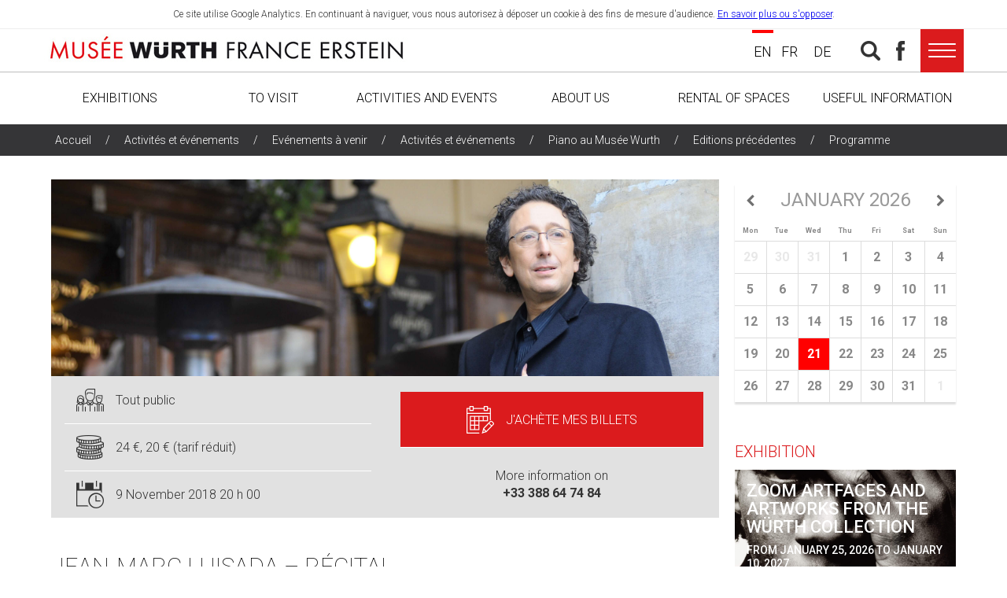

--- FILE ---
content_type: text/html; charset=UTF-8
request_url: https://www.musee-wurth.fr/pec-events/jean-marc-luisada-recital/?lang=en
body_size: 92872
content:
<!doctype html>
<html lang="en-US" class="no-js">
   <head>
      <meta charset="UTF-8">
      <title>Jean-Marc Luisada - Récital - Musée Würth France Erstein </title>
      <link href="//www.google-analytics.com" rel="dns-prefetch">
      <link href="https://www.musee-wurth.fr/assets/themes/wurth/img/icons/favicon.ico" rel="shortcut icon">
      <link href="https://www.musee-wurth.fr/assets/themes/wurth/img/icons/touch.png" rel="apple-touch-icon-precomposed">
      <meta http-equiv="X-UA-Compatible" content="IE=edge,chrome=1">
      <meta name="viewport" content="width=device-width, initial-scale=1.0">
      <meta name="description" content="Collection Würth, art moderne et contemporain">
      <link rel="stylesheet" type="text/css" href="https://cdnjs.cloudflare.com/ajax/libs/superfish/1.7.9/css/superfish.min.css">
      <meta name='robots' content='index, follow, max-image-preview:large, max-snippet:-1, max-video-preview:-1' />
<link rel="alternate" hreflang="en" href="https://www.musee-wurth.fr/pec-events/jean-marc-luisada-recital/?lang=en" />
<link rel="alternate" hreflang="fr" href="https://www.musee-wurth.fr/pec-events/jean-marc-luisada-recital/" />
<link rel="alternate" hreflang="de" href="https://www.musee-wurth.fr/pec-events/jean-marc-luisada-recital/?lang=de" />
<link rel="alternate" hreflang="x-default" href="https://www.musee-wurth.fr/pec-events/jean-marc-luisada-recital/" />

	<!-- This site is optimized with the Yoast SEO plugin v22.6 - https://yoast.com/wordpress/plugins/seo/ -->
	<meta name="description" content="Et si Schumann nous était conté…" />
	<link rel="canonical" href="https://www.musee-wurth.fr/pec-events/jean-marc-luisada-recital/?lang=en" />
	<meta property="og:locale" content="en_US" />
	<meta property="og:type" content="article" />
	<meta property="og:title" content="Jean-Marc Luisada - Récital - Musée Würth France Erstein" />
	<meta property="og:description" content="Et si Schumann nous était conté…" />
	<meta property="og:url" content="https://www.musee-wurth.fr/pec-events/jean-marc-luisada-recital/?lang=en" />
	<meta property="og:site_name" content="Musée Würth France Erstein" />
	<meta property="article:modified_time" content="2019-09-08T18:42:07+00:00" />
	<meta property="og:image" content="https://www.musee-wurth.fr/assets/uploads/2018/08/a5060luisada.jpg" />
	<meta property="og:image:width" content="4256" />
	<meta property="og:image:height" content="2832" />
	<meta property="og:image:type" content="image/jpeg" />
	<meta name="twitter:card" content="summary_large_image" />
	<script type="application/ld+json" class="yoast-schema-graph">{"@context":"https://schema.org","@graph":[{"@type":"WebPage","@id":"https://www.musee-wurth.fr/pec-events/jean-marc-luisada-recital/?lang=en","url":"https://www.musee-wurth.fr/pec-events/jean-marc-luisada-recital/?lang=en","name":"Jean-Marc Luisada - Récital - Musée Würth France Erstein","isPartOf":{"@id":"https://www.musee-wurth.fr/#website"},"primaryImageOfPage":{"@id":"https://www.musee-wurth.fr/pec-events/jean-marc-luisada-recital/?lang=en#primaryimage"},"image":{"@id":"https://www.musee-wurth.fr/pec-events/jean-marc-luisada-recital/?lang=en#primaryimage"},"thumbnailUrl":"https://www.musee-wurth.fr/assets/uploads/2018/08/a5060luisada.jpg","datePublished":"2018-08-23T13:01:21+00:00","dateModified":"2019-09-08T18:42:07+00:00","description":"Et si Schumann nous était conté…","breadcrumb":{"@id":"https://www.musee-wurth.fr/pec-events/jean-marc-luisada-recital/?lang=en#breadcrumb"},"inLanguage":"en-US","potentialAction":[{"@type":"ReadAction","target":["https://www.musee-wurth.fr/pec-events/jean-marc-luisada-recital/?lang=en"]}]},{"@type":"ImageObject","inLanguage":"en-US","@id":"https://www.musee-wurth.fr/pec-events/jean-marc-luisada-recital/?lang=en#primaryimage","url":"https://www.musee-wurth.fr/assets/uploads/2018/08/a5060luisada.jpg","contentUrl":"https://www.musee-wurth.fr/assets/uploads/2018/08/a5060luisada.jpg","width":4256,"height":2832},{"@type":"BreadcrumbList","@id":"https://www.musee-wurth.fr/pec-events/jean-marc-luisada-recital/?lang=en#breadcrumb","itemListElement":[{"@type":"ListItem","position":1,"name":"Accueil","item":"https://www.musee-wurth.fr/?lang=en"},{"@type":"ListItem","position":2,"name":"Activités et événements","item":"https://www.musee-wurth.fr/pec-events/"},{"@type":"ListItem","position":3,"name":"Jean-Marc Luisada &#8211; Récital"}]},{"@type":"WebSite","@id":"https://www.musee-wurth.fr/#website","url":"https://www.musee-wurth.fr/","name":"Musée Würth France Erstein","description":"Collection Würth, art moderne et contemporain","potentialAction":[{"@type":"SearchAction","target":{"@type":"EntryPoint","urlTemplate":"https://www.musee-wurth.fr/?s={search_term_string}"},"query-input":"required name=search_term_string"}],"inLanguage":"en-US"}]}</script>
	<!-- / Yoast SEO plugin. -->


<link rel='dns-prefetch' href='//ajax.googleapis.com' />
<link rel='stylesheet' id='dpProEventCalendar_headcss-css' href='https://www.musee-wurth.fr/assets/plugins/dpProEventCalendar/css/dpProEventCalendar.css?ver=3.0.2' media='all' />
<link rel='stylesheet' id='font-awesome-original-css' href='https://www.musee-wurth.fr/assets/plugins/dpProEventCalendar/css/font-awesome.css?ver=3.0.2' media='all' />
<link rel='stylesheet' id='menu-icons-extra-css' href='https://www.musee-wurth.fr/assets/plugins/menu-icons/css/extra.min.css?ver=0.13.13' media='all' />
<link rel='stylesheet' id='wp-block-library-css' href='https://www.musee-wurth.fr/wp-includes/css/dist/block-library/style.min.css?ver=6623099722caa36a85df5e600572ca06' media='all' />
<style id='classic-theme-styles-inline-css' type='text/css'>
/*! This file is auto-generated */
.wp-block-button__link{color:#fff;background-color:#32373c;border-radius:9999px;box-shadow:none;text-decoration:none;padding:calc(.667em + 2px) calc(1.333em + 2px);font-size:1.125em}.wp-block-file__button{background:#32373c;color:#fff;text-decoration:none}
</style>
<style id='global-styles-inline-css' type='text/css'>
body{--wp--preset--color--black: #000000;--wp--preset--color--cyan-bluish-gray: #abb8c3;--wp--preset--color--white: #ffffff;--wp--preset--color--pale-pink: #f78da7;--wp--preset--color--vivid-red: #cf2e2e;--wp--preset--color--luminous-vivid-orange: #ff6900;--wp--preset--color--luminous-vivid-amber: #fcb900;--wp--preset--color--light-green-cyan: #7bdcb5;--wp--preset--color--vivid-green-cyan: #00d084;--wp--preset--color--pale-cyan-blue: #8ed1fc;--wp--preset--color--vivid-cyan-blue: #0693e3;--wp--preset--color--vivid-purple: #9b51e0;--wp--preset--gradient--vivid-cyan-blue-to-vivid-purple: linear-gradient(135deg,rgba(6,147,227,1) 0%,rgb(155,81,224) 100%);--wp--preset--gradient--light-green-cyan-to-vivid-green-cyan: linear-gradient(135deg,rgb(122,220,180) 0%,rgb(0,208,130) 100%);--wp--preset--gradient--luminous-vivid-amber-to-luminous-vivid-orange: linear-gradient(135deg,rgba(252,185,0,1) 0%,rgba(255,105,0,1) 100%);--wp--preset--gradient--luminous-vivid-orange-to-vivid-red: linear-gradient(135deg,rgba(255,105,0,1) 0%,rgb(207,46,46) 100%);--wp--preset--gradient--very-light-gray-to-cyan-bluish-gray: linear-gradient(135deg,rgb(238,238,238) 0%,rgb(169,184,195) 100%);--wp--preset--gradient--cool-to-warm-spectrum: linear-gradient(135deg,rgb(74,234,220) 0%,rgb(151,120,209) 20%,rgb(207,42,186) 40%,rgb(238,44,130) 60%,rgb(251,105,98) 80%,rgb(254,248,76) 100%);--wp--preset--gradient--blush-light-purple: linear-gradient(135deg,rgb(255,206,236) 0%,rgb(152,150,240) 100%);--wp--preset--gradient--blush-bordeaux: linear-gradient(135deg,rgb(254,205,165) 0%,rgb(254,45,45) 50%,rgb(107,0,62) 100%);--wp--preset--gradient--luminous-dusk: linear-gradient(135deg,rgb(255,203,112) 0%,rgb(199,81,192) 50%,rgb(65,88,208) 100%);--wp--preset--gradient--pale-ocean: linear-gradient(135deg,rgb(255,245,203) 0%,rgb(182,227,212) 50%,rgb(51,167,181) 100%);--wp--preset--gradient--electric-grass: linear-gradient(135deg,rgb(202,248,128) 0%,rgb(113,206,126) 100%);--wp--preset--gradient--midnight: linear-gradient(135deg,rgb(2,3,129) 0%,rgb(40,116,252) 100%);--wp--preset--font-size--small: 13px;--wp--preset--font-size--medium: 20px;--wp--preset--font-size--large: 36px;--wp--preset--font-size--x-large: 42px;--wp--preset--spacing--20: 0.44rem;--wp--preset--spacing--30: 0.67rem;--wp--preset--spacing--40: 1rem;--wp--preset--spacing--50: 1.5rem;--wp--preset--spacing--60: 2.25rem;--wp--preset--spacing--70: 3.38rem;--wp--preset--spacing--80: 5.06rem;--wp--preset--shadow--natural: 6px 6px 9px rgba(0, 0, 0, 0.2);--wp--preset--shadow--deep: 12px 12px 50px rgba(0, 0, 0, 0.4);--wp--preset--shadow--sharp: 6px 6px 0px rgba(0, 0, 0, 0.2);--wp--preset--shadow--outlined: 6px 6px 0px -3px rgba(255, 255, 255, 1), 6px 6px rgba(0, 0, 0, 1);--wp--preset--shadow--crisp: 6px 6px 0px rgba(0, 0, 0, 1);}:where(.is-layout-flex){gap: 0.5em;}:where(.is-layout-grid){gap: 0.5em;}body .is-layout-flex{display: flex;}body .is-layout-flex{flex-wrap: wrap;align-items: center;}body .is-layout-flex > *{margin: 0;}body .is-layout-grid{display: grid;}body .is-layout-grid > *{margin: 0;}:where(.wp-block-columns.is-layout-flex){gap: 2em;}:where(.wp-block-columns.is-layout-grid){gap: 2em;}:where(.wp-block-post-template.is-layout-flex){gap: 1.25em;}:where(.wp-block-post-template.is-layout-grid){gap: 1.25em;}.has-black-color{color: var(--wp--preset--color--black) !important;}.has-cyan-bluish-gray-color{color: var(--wp--preset--color--cyan-bluish-gray) !important;}.has-white-color{color: var(--wp--preset--color--white) !important;}.has-pale-pink-color{color: var(--wp--preset--color--pale-pink) !important;}.has-vivid-red-color{color: var(--wp--preset--color--vivid-red) !important;}.has-luminous-vivid-orange-color{color: var(--wp--preset--color--luminous-vivid-orange) !important;}.has-luminous-vivid-amber-color{color: var(--wp--preset--color--luminous-vivid-amber) !important;}.has-light-green-cyan-color{color: var(--wp--preset--color--light-green-cyan) !important;}.has-vivid-green-cyan-color{color: var(--wp--preset--color--vivid-green-cyan) !important;}.has-pale-cyan-blue-color{color: var(--wp--preset--color--pale-cyan-blue) !important;}.has-vivid-cyan-blue-color{color: var(--wp--preset--color--vivid-cyan-blue) !important;}.has-vivid-purple-color{color: var(--wp--preset--color--vivid-purple) !important;}.has-black-background-color{background-color: var(--wp--preset--color--black) !important;}.has-cyan-bluish-gray-background-color{background-color: var(--wp--preset--color--cyan-bluish-gray) !important;}.has-white-background-color{background-color: var(--wp--preset--color--white) !important;}.has-pale-pink-background-color{background-color: var(--wp--preset--color--pale-pink) !important;}.has-vivid-red-background-color{background-color: var(--wp--preset--color--vivid-red) !important;}.has-luminous-vivid-orange-background-color{background-color: var(--wp--preset--color--luminous-vivid-orange) !important;}.has-luminous-vivid-amber-background-color{background-color: var(--wp--preset--color--luminous-vivid-amber) !important;}.has-light-green-cyan-background-color{background-color: var(--wp--preset--color--light-green-cyan) !important;}.has-vivid-green-cyan-background-color{background-color: var(--wp--preset--color--vivid-green-cyan) !important;}.has-pale-cyan-blue-background-color{background-color: var(--wp--preset--color--pale-cyan-blue) !important;}.has-vivid-cyan-blue-background-color{background-color: var(--wp--preset--color--vivid-cyan-blue) !important;}.has-vivid-purple-background-color{background-color: var(--wp--preset--color--vivid-purple) !important;}.has-black-border-color{border-color: var(--wp--preset--color--black) !important;}.has-cyan-bluish-gray-border-color{border-color: var(--wp--preset--color--cyan-bluish-gray) !important;}.has-white-border-color{border-color: var(--wp--preset--color--white) !important;}.has-pale-pink-border-color{border-color: var(--wp--preset--color--pale-pink) !important;}.has-vivid-red-border-color{border-color: var(--wp--preset--color--vivid-red) !important;}.has-luminous-vivid-orange-border-color{border-color: var(--wp--preset--color--luminous-vivid-orange) !important;}.has-luminous-vivid-amber-border-color{border-color: var(--wp--preset--color--luminous-vivid-amber) !important;}.has-light-green-cyan-border-color{border-color: var(--wp--preset--color--light-green-cyan) !important;}.has-vivid-green-cyan-border-color{border-color: var(--wp--preset--color--vivid-green-cyan) !important;}.has-pale-cyan-blue-border-color{border-color: var(--wp--preset--color--pale-cyan-blue) !important;}.has-vivid-cyan-blue-border-color{border-color: var(--wp--preset--color--vivid-cyan-blue) !important;}.has-vivid-purple-border-color{border-color: var(--wp--preset--color--vivid-purple) !important;}.has-vivid-cyan-blue-to-vivid-purple-gradient-background{background: var(--wp--preset--gradient--vivid-cyan-blue-to-vivid-purple) !important;}.has-light-green-cyan-to-vivid-green-cyan-gradient-background{background: var(--wp--preset--gradient--light-green-cyan-to-vivid-green-cyan) !important;}.has-luminous-vivid-amber-to-luminous-vivid-orange-gradient-background{background: var(--wp--preset--gradient--luminous-vivid-amber-to-luminous-vivid-orange) !important;}.has-luminous-vivid-orange-to-vivid-red-gradient-background{background: var(--wp--preset--gradient--luminous-vivid-orange-to-vivid-red) !important;}.has-very-light-gray-to-cyan-bluish-gray-gradient-background{background: var(--wp--preset--gradient--very-light-gray-to-cyan-bluish-gray) !important;}.has-cool-to-warm-spectrum-gradient-background{background: var(--wp--preset--gradient--cool-to-warm-spectrum) !important;}.has-blush-light-purple-gradient-background{background: var(--wp--preset--gradient--blush-light-purple) !important;}.has-blush-bordeaux-gradient-background{background: var(--wp--preset--gradient--blush-bordeaux) !important;}.has-luminous-dusk-gradient-background{background: var(--wp--preset--gradient--luminous-dusk) !important;}.has-pale-ocean-gradient-background{background: var(--wp--preset--gradient--pale-ocean) !important;}.has-electric-grass-gradient-background{background: var(--wp--preset--gradient--electric-grass) !important;}.has-midnight-gradient-background{background: var(--wp--preset--gradient--midnight) !important;}.has-small-font-size{font-size: var(--wp--preset--font-size--small) !important;}.has-medium-font-size{font-size: var(--wp--preset--font-size--medium) !important;}.has-large-font-size{font-size: var(--wp--preset--font-size--large) !important;}.has-x-large-font-size{font-size: var(--wp--preset--font-size--x-large) !important;}
.wp-block-navigation a:where(:not(.wp-element-button)){color: inherit;}
:where(.wp-block-post-template.is-layout-flex){gap: 1.25em;}:where(.wp-block-post-template.is-layout-grid){gap: 1.25em;}
:where(.wp-block-columns.is-layout-flex){gap: 2em;}:where(.wp-block-columns.is-layout-grid){gap: 2em;}
.wp-block-pullquote{font-size: 1.5em;line-height: 1.6;}
</style>
<link rel='stylesheet' id='contact-form-7-css' href='https://www.musee-wurth.fr/assets/plugins/contact-form-7/includes/css/styles.css?ver=5.6.2' media='all' />
<link rel='stylesheet' id='wpml-legacy-horizontal-list-0-css' href='//www.musee-wurth.fr/assets/plugins/sitepress-multilingual-cms/templates/language-switchers/legacy-list-horizontal/style.min.css?ver=1' media='all' />
<link rel='stylesheet' id='normalize-css' href='https://www.musee-wurth.fr/assets/themes/wurth/css/normalize.css?ver=1.0' media='all' />
<link rel='stylesheet' id='webflowcss-css' href='https://www.musee-wurth.fr/assets/themes/wurth/css/webflow.css?ver=1.0' media='all' />
<link rel='stylesheet' id='wurthcss-css' href='https://www.musee-wurth.fr/assets/themes/wurth/css/wurth.webflow.css?ver=1.0' media='all' />
<link rel='stylesheet' id='webflowcsshack-css' href='https://www.musee-wurth.fr/assets/themes/wurth/css/hack.css?ver=1.0' media='all' />
<link rel='stylesheet' id='lightslider-css' href='https://www.musee-wurth.fr/assets/themes/wurth/css/lightslider.min.css?ver=1.0' media='all' />
<link rel='stylesheet' id='lightgallery-css' href='https://www.musee-wurth.fr/assets/themes/wurth/css/lightgallery.min.css?ver=1.0' media='all' />
<link rel='stylesheet' id='mmenucss-css' href='https://www.musee-wurth.fr/assets/themes/wurth/css/slide-menu.min.css?ver=7.0.3' media='all' />
<script type="text/javascript" src="https://ajax.googleapis.com/ajax/libs/jquery/2.2.4/jquery.min.js?ver=2.2.4" id="jquery-js"></script>
<link rel="https://api.w.org/" href="https://www.musee-wurth.fr/wp-json/" /><link rel="alternate" type="application/json" href="https://www.musee-wurth.fr/wp-json/wp/v2/pec-events/3164" /><link rel="alternate" type="application/json+oembed" href="https://www.musee-wurth.fr/wp-json/oembed/1.0/embed?url=https%3A%2F%2Fwww.musee-wurth.fr%2Fpec-events%2Fjean-marc-luisada-recital%2F%3Flang%3Den" />
<link rel="alternate" type="text/xml+oembed" href="https://www.musee-wurth.fr/wp-json/oembed/1.0/embed?url=https%3A%2F%2Fwww.musee-wurth.fr%2Fpec-events%2Fjean-marc-luisada-recital%2F%3Flang%3Den&#038;format=xml" />
<meta name="generator" content="WPML ver:4.5.8 stt:1,4,3;" />
<!-- Google tag (gtag.js) -->
<script async src="https://www.googletagmanager.com/gtag/js?id=G-M1CMVH3M34"></script>
<script>
  window.dataLayer = window.dataLayer || [];
  function gtag(){dataLayer.push(arguments);}
  gtag('js', new Date());

  gtag('config', 'G-M1CMVH3M34');
</script><script type="text/javascript">
(function(url){
	if(/(?:Chrome\/26\.0\.1410\.63 Safari\/537\.31|WordfenceTestMonBot)/.test(navigator.userAgent)){ return; }
	var addEvent = function(evt, handler) {
		if (window.addEventListener) {
			document.addEventListener(evt, handler, false);
		} else if (window.attachEvent) {
			document.attachEvent('on' + evt, handler);
		}
	};
	var removeEvent = function(evt, handler) {
		if (window.removeEventListener) {
			document.removeEventListener(evt, handler, false);
		} else if (window.detachEvent) {
			document.detachEvent('on' + evt, handler);
		}
	};
	var evts = 'contextmenu dblclick drag dragend dragenter dragleave dragover dragstart drop keydown keypress keyup mousedown mousemove mouseout mouseover mouseup mousewheel scroll'.split(' ');
	var logHuman = function() {
		if (window.wfLogHumanRan) { return; }
		window.wfLogHumanRan = true;
		var wfscr = document.createElement('script');
		wfscr.type = 'text/javascript';
		wfscr.async = true;
		wfscr.src = url + '&r=' + Math.random();
		(document.getElementsByTagName('head')[0]||document.getElementsByTagName('body')[0]).appendChild(wfscr);
		for (var i = 0; i < evts.length; i++) {
			removeEvent(evts[i], logHuman);
		}
	};
	for (var i = 0; i < evts.length; i++) {
		addEvent(evts[i], logHuman);
	}
})('//www.musee-wurth.fr/?wordfence_lh=1&hid=589B152544405E67163AC16AB335B359&lang=en');
</script>      <script type="text/javascript">
 
var tagAnalyticsCNIL = {}

tagAnalyticsCNIL.CookieConsent = function() {
  // Remplacez la valeur UA-XXXXXX-Y par l'identifiant analytics de votre site.
  var gaProperty = ' '
  // Désactive le tracking si le cookie d’Opt-out existe déjà.
  var disableStr = 'ga-disable-' + gaProperty;
  var firstCall = false;
  var domaineName = '';

  //Cette fonction retourne la date d’expiration du cookie de consentement 

  function getCookieExpireDate() { 
   var cookieTimeout = 33696000000;// Le nombre de millisecondes que font 13 mois 
   var date = new Date();
   date.setTime(date.getTime()+cookieTimeout);
   var expires = "; expires="+date.toGMTString();
   return expires;
  }
  
  function getDomainName() {
    if (domaineName != '') {
      return domaineName;
    } else {
      var hostname = document.location.hostname;
      if (hostname.indexOf("www.") === 0)
        hostname = hostname.substring(4);
      return hostname;
    }
  }
  
  //Cette fonction définie le périmétre du consentement ou de l'opposition  (en fonction du domaine)
    //Par défaut nous considérons que le domaine est tout ce qu'il y'a aprés  "www" 
  function getCookieDomainName() {
    var hostname = getDomainName();
    var domain = "domain=" + "."+hostname;
    return domain;
  }


  //Cette fonction vérifie si on  a déjà obtenu le consentement de la personne qui visite le site
  function checkFirstVisit() {
     var consentCookie =  getCookie('hasConsent'); 
     if ( !consentCookie ) return true;
  }

  //Affiche une  banniére d'information en haut de la page
   function showBanner(){
    var bodytag = document.getElementsByTagName('body')[0];
    var div = document.createElement('div');
    div.setAttribute('id','cookie-banner');
    div.setAttribute('width','70%');
    // Le code HTML de la demande de consentement
    // Vous pouvez modifier le contenu ainsi que le style
    div.innerHTML =  '<div style="background-color:#fff;text-align:center;padding:5px;font-size:12px;border-bottom:1px solid #eeeeee;" id="cookie-banner-message" align="center">Ce site utilise Google Analytics.\
    En continuant à naviguer, vous nous autorisez à déposer un cookie à des fins de \
    mesure d\'audience. \
    <a href="javascript:tagAnalyticsCNIL.CookieConsent.showInform()" style="text-decoration:underline;"> En savoir plus ou s\'opposer</a>.</div>';
    bodytag.insertBefore(div,bodytag.firstChild); // Ajoute la banniére juste au début de la page 
    document.getElementsByTagName('body')[0].className+=' cookiebanner';  
    createInformAndAskDiv();
   }
      
      
  // Fonction utile pour récupérer un cookie a partire de son nom
  function getCookie(NameOfCookie)  {
    if (document.cookie.length > 0) {        
      begin = document.cookie.indexOf(NameOfCookie+"=");
      if (begin != -1)  {
        begin += NameOfCookie.length+1;
        end = document.cookie.indexOf(";", begin);
        if (end == -1) end = document.cookie.length;
        return unescape(document.cookie.substring(begin, end)); 
      }
     }
    return null;
  }

  //Récupère la version d'Internet Explorer, si c'est un autre navigateur la fonction renvoie -1
  function getInternetExplorerVersion() {
    var rv = -1;
    if (navigator.appName == 'Microsoft Internet Explorer')  {
    var ua = navigator.userAgent;
    var re  = new RegExp("MSIE ([0-9]{1,}[\.0-9]{0,})");
    if (re.exec(ua) != null)
      rv = parseFloat( RegExp.$1 );
    }  else if (navigator.appName == 'Netscape')  {
    var ua = navigator.userAgent;
    var re  = new RegExp("Trident/.*rv:([0-9]{1,}[\.0-9]{0,})");
    if (re.exec(ua) != null)
      rv = parseFloat( RegExp.$1 );
    }
    return rv;
  }

  //Effectue une demande de confirmation de DNT pour les utilisateurs d'IE
  function askDNTConfirmation() {
    var r = confirm("La signal DoNotTrack de votre navigateur est activé, confirmez vous activer la fonction DoNotTrack?")
    return r;
  }

  //Vérifie la valeur de navigator.DoNotTrack pour savoir si le signal est activé et est à 1
  function notToTrack() {
    if ( (navigator.doNotTrack && (navigator.doNotTrack=='yes' || navigator.doNotTrack=='1')) || ( navigator.msDoNotTrack && navigator.msDoNotTrack == '1') ) {
      var isIE = (getInternetExplorerVersion()!=-1)
      if (!isIE){ 
         return true;
      }else {
        return askDNTConfirmation();
      }
      return false;
    }
  }

  //Si le signal est à 0 on considére que le consentement a déjà été obtenu
  function isToTrack() {
    if ( navigator.doNotTrack && (navigator.doNotTrack=='no' || navigator.doNotTrack==0 )) {
      return true;
    }
  }
     
  // Fonction d'effacement des cookies   
  function delCookie(name )   {
    var path = ";path=" + "/";




    var expiration = "Thu, 01-Jan-1970 00:00:01 GMT";       
    document.cookie = name + "=" + path +" ; "+ getCookieDomainName() + ";expires=" + expiration;
  }
    
  // Efface tous les types de cookies utilisés par Google Analytics    
  function deleteAnalyticsCookies() {
    var cookieNames = ["__utma","__utmb","__utmc","__utmz","_ga","_gat"]
    for (var i=0; i<cookieNames.length; i++)
      delCookie(cookieNames[i])
  }

  //La fonction qui informe et demande le consentement. Il s'agit d'un div qui apparait au centre de la page
  function createInformAndAskDiv() {
    var bodytag = document.getElementsByTagName('body')[0];
    var div = document.createElement('div');
    div.setAttribute('id','inform-and-ask');
    div.style.width= window.innerWidth+"px" ;
    div.style.height= window.innerHeight+"px";
    div.style.display= "none";
    div.style.position= "fixed";
    div.style.zIndex= "100000";
    // Le code HTML de la demande de consentement
    // Vous pouvez modifier le contenu ainsi que le style
    div.innerHTML =  '<div style="width: 300px; background-color: white; repeat scroll 0% 0% white; border: 1px solid #cccccc; padding :10px 10px;text-align:center; position: fixed; top:30px; left:50%; margin-top:0px; margin-left:-150px; z-index:100000; opacity:1" id="inform-and-consent">\
    <div><span><b>Les cookies Google Analytics</b></span></div><br><div>Ce site utilise  des cookies de Google Analytics,\
    ces cookies nous aident à identifier le contenu qui vous interesse le plus ainsi qu\'à repérer certains \
    dysfonctionnements. Vos données de navigations sur ce site sont envoyées à Google Inc</div><div style="padding :10px 10px;text-align:center;"><button style="margin-right:50px;text-decoration:underline;" \
    name="S\'opposer" onclick="tagAnalyticsCNIL.CookieConsent.gaOptout();tagAnalyticsCNIL.CookieConsent.hideInform();" id="optout-button" >S\'opposer</button><button style="text-decoration:underline;" name="cancel" onclick="tagAnalyticsCNIL.CookieConsent.hideInform()" >Accepter</button></div></div>';
    bodytag.insertBefore(div,bodytag.firstChild); // Ajoute la banniére juste au début de la page 
  }

    

  function isClickOnOptOut( evt) { // Si le noeud parent ou le noeud parent du parent est la banniére, on ignore le clic
    return(evt.target.parentNode.id == 'cookie-banner' || evt.target.parentNode.parentNode.id =='cookie-banner' || evt.target.id == 'optout-button')
  }

  function consent(evt) {
    if (!isClickOnOptOut(evt) ) { // On vérifie qu'il ne s'agit pas d'un clic sur la banniére
      if ( !clickprocessed) {
        evt.preventDefault();
        document.cookie = 'hasConsent=true; '+ getCookieExpireDate() +' ; ' +  getCookieDomainName() + ' ; path=/'; 
        callGoogleAnalytics();
        clickprocessed = true;
        window.setTimeout(function() {evt.target.click();}, 1000)
      } 
    }
  }

  // Cette fonction en test permet de faire une call GA  afin de pouvoir compter le nombre de visite sans faire de suivi des utilisateurs (fonction en cours de test)
  // Cela crée un evenement page qui est consultable depuis le panneau evenement de GA
  // Potentiellement cette méthode pourrait être utilisé pour comptabiliser les click sur l'opt-out
  function callGABeforeConsent() {
    (function(i,s,o,g,r,a,m){i['GoogleAnalyticsObject']=r;i[r]=i[r]||function(){
    (i[r].q=i[r].q||[]).push(arguments)},i[r].l=1*new Date();a=s.createElement(o),
    m=s.getElementsByTagName(o)[0];a.async=1;a.src=g;m.parentNode.insertBefore(a,m)
    })(window,document,'script','//www.google-analytics.com/analytics.js','__gaTracker');
    // Ici on desactive les cookie
    __gaTracker('create', gaProperty, { 'storage': 'none', 'clientId': '0'});
    __gaTracker('send', 'event', 'page', 'load', {'nonInteraction': 1});
  }


  // Tag Google Analytics, cette version est avec le tag Universal Analytics
  function callGoogleAnalytics() {
    if (firstCall) return;
    else firstCall = true;
    (function(i,s,o,g,r,a,m){i['GoogleAnalyticsObject']=r;i[r]=i[r]||function(){
    (i[r].q=i[r].q||[]).push(arguments)},i[r].l=1*new Date();a=s.createElement(o),
    m=s.getElementsByTagName(o)[0];a.async=1;a.src=g;m.parentNode.insertBefore(a,m)
    })(window,document,'script','//www.google-analytics.com/analytics.js','ga');
    ga('create', gaProperty, 'auto');  // Replace with your property ID.
    ga('send', 'pageview');
  }

  return {
    
      // La fonction d'opt-out   
     gaOptout: function() {
      document.cookie = disableStr + '=true;'+ getCookieExpireDate() + ' ; ' +  getCookieDomainName() +' ; path=/';       
      document.cookie = 'hasConsent=false;'+ getCookieExpireDate() + ' ; ' +  getCookieDomainName() + ' ; path=/';
      var div = document.getElementById('cookie-banner');
      // on considère que le site a été visité
      clickprocessed = true;
      // Ci dessous le code de la bannière affichée une fois que l'utilisateur s'est opposé au dépot
      // Vous pouvez modifier le contenu et le style
      if ( div!= null ) div.innerHTML = '<div style="background-color:#fff;text-align:center;padding:5px;font-size:12px;border-bottom:1px solid #eeeeee;" id="cookie-message"> Vous vous êtes opposé \
      au dépôt de cookies de mesures d\'audience dans votre navigateur </div>'
      window[disableStr] = true;
      deleteAnalyticsCookies();
    },

    
     showInform: function() {
      var div = document.getElementById("inform-and-ask");
      div.style.display = "";
    },
      
      
     hideInform: function() {
      var div = document.getElementById("inform-and-ask");
      div.style.display = "none";
      var div = document.getElementById("cookie-banner");
      div.style.display = "none";
    },
    
    
    start: function() {
      //Ce bout de code vérifie que le consentement n'a pas déjà été obtenu avant d'afficher
      // la bannière
      var consentCookie =  getCookie('hasConsent');
      clickprocessed = false; 
      if (!consentCookie) {//L'utilisateur n'a pas encore de cookie, on affiche la banniére et si il clique sur un autre élément que la banniére, on enregistre le consentement
        if ( notToTrack() ) { //L'utilisateur a activé DoNotTrack. Do not ask for consent and just opt him out
          tagAnalyticsCNIL.CookieConsent.gaOptout()
          // alert("You've enabled DNT, we're respecting your choice")
        } else {
          if (isToTrack() ) { //DNT is set to 0, no need to ask for consent just set cookies
            consent();
          } else {
            if (window.addEventListener) { // See note https://github.com/CNILlab/Cookie-consent_Google-Analytics/commit/e323b3be2c4a4d05300e35cdc11102841abdcbc9
              // Standard browsers
              window.addEventListener("load", showBanner, false);
              document.addEventListener("click", consent, false);
            } else {
              window.attachEvent("onload", showBanner);
              document.attachEvent("onclick", consent);
            }
            callGABeforeConsent()
          }
        }
      } else {
        if (document.cookie.indexOf('hasConsent=false') > -1) 
          window[disableStr] = true;
        else 
          callGoogleAnalytics();
      }
    }
  }

}();

tagAnalyticsCNIL.CookieConsent.start();        

      </script>
   </head>
   <body class="body" class="pec-events-template-default single single-pec-events postid-3164 jean-marc-luisada-recital">
      <div class="site-overlay"></div>
      <!-- wrapper -->
      <div class="wrapper">

         <!-- header -->
         <header class="header">
            <div class="topheader">
               <div class="container">
                  <div class="flex-justify-between navigation">
                     <a href="https://www.musee-wurth.fr/?lang=en" class="logo w-inline-block"><img src="https://www.musee-wurth.fr/assets/uploads/2018/03/logo-wurth-header.png" alt=""/></a>

                                          
                      
                     <div>
                        <div class="topnav">
                           <ul id="menu-menu2-en" class="subnav"><li id="menu-item-1212" class="menu-item menu-item-type-custom menu-item-object-custom menu-item-1212"><a href="http://www.digitick.com/index-css5-museewurth-lgen-pg1.html"><img width="52" height="45" src="https://www.musee-wurth.fr/assets/uploads/2018/02/icon-billetterie.png" class="_mi _before _image" alt="" aria-hidden="true" decoding="async" /><span><div>Ticketing<span class="span-subnav">Book your seats</span></div></span></a></li>
<li id="menu-item-1224" class="menu-item menu-item-type-post_type menu-item-object-page menu-item-1224"><a href="https://www.musee-wurth.fr/newsletter/?lang=en"><img width="52" height="48" src="https://www.musee-wurth.fr/assets/uploads/2018/02/icon-newsletter.png" class="_mi _before _image" alt="" aria-hidden="true" decoding="async" /><span><div>Newsletter<span class="span-subnav">Register now</span></div></span></a></li>
<li id="menu-item-1225" class="menu-item menu-item-type-post_type menu-item-object-page menu-item-1225"><a href="https://www.musee-wurth.fr/ecrivez-nous/?lang=en"><img width="52" height="51" src="https://www.musee-wurth.fr/assets/uploads/2018/02/icon-contact.png" class="_mi _before _image" alt="" aria-hidden="true" decoding="async" /><span><div>Contact us<span class="span-subnav">Contact us by email</span></div></span></a></li>
<li id="menu-item-1226" class="menu-item menu-item-type-post_type menu-item-object-page menu-item-1226"><a href="https://www.musee-wurth.fr/espace-presse/?lang=en"><img width="52" height="46" src="https://www.musee-wurth.fr/assets/uploads/2018/02/icon-presse-2.png" class="_mi _before _image" alt="" aria-hidden="true" decoding="async" /><span><div>Press area<span class="span-subnav"> Download the files</span></div></span></a></li>
<li id="menu-item-1227" class="menu-item menu-item-type-post_type menu-item-object-page menu-item-1227"><a href="https://www.musee-wurth.fr/espace-enseignants/?lang=en"><img width="52" height="42" src="https://www.musee-wurth.fr/assets/uploads/2018/02/icon-enseignants.png" class="_mi _before _image" alt="" aria-hidden="true" decoding="async" /><span><div>Teachers&#8217; area<span class="span-subnav">Prepare your visit</span></div></span></a></li>
</ul>                           <div class="language-switcher">
                              
<div class="wpml-ls-statics-shortcode_actions wpml-ls wpml-ls-legacy-list-horizontal">
	<ul><li class="wpml-ls-slot-shortcode_actions wpml-ls-item wpml-ls-item-en wpml-ls-current-language wpml-ls-first-item wpml-ls-item-legacy-list-horizontal">
				<a href="https://www.musee-wurth.fr/pec-events/jean-marc-luisada-recital/?lang=en" class="wpml-ls-link">
                    <span class="wpml-ls-native">EN</span></a>
			</li><li class="wpml-ls-slot-shortcode_actions wpml-ls-item wpml-ls-item-fr wpml-ls-item-legacy-list-horizontal">
				<a href="https://www.musee-wurth.fr/pec-events/jean-marc-luisada-recital/" class="wpml-ls-link">
                    <span class="wpml-ls-native" lang="fr">FR</span></a>
			</li><li class="wpml-ls-slot-shortcode_actions wpml-ls-item wpml-ls-item-de wpml-ls-last-item wpml-ls-item-legacy-list-horizontal">
				<a href="https://www.musee-wurth.fr/pec-events/jean-marc-luisada-recital/?lang=de" class="wpml-ls-link">
                    <span class="wpml-ls-native" lang="de">DE</span></a>
			</li></ul>
</div>
                           </div>
                           <a href="#" class="search w-inline-block"><img src="https://www.musee-wurth.fr/assets/themes/wurth/images/icon-loupe.png"></a>
                           <a href="" class="facebook w-inline-block"><img src="https://www.musee-wurth.fr/assets/themes/wurth/images/icon-facebook.png"></a>
                           <div id="nav-icon3" class="subnavham w-hidden-medium w-hidden-small w-hidden-tiny">
                             <span></span>
                             <span></span>
                             <span></span>
                             <span></span>
                           </div>
                           <button style="background-color: transparent;" type="button" class="btn slide-menu-control w-hidden-main" data-target="demo-2" data-action="toggle"><div style="padding: 7px; height: 47px; width: 47px" id="nav-icon3" class="mobileham">
                             <span></span>
                             <span></span>
                             <span></span>
                             <span></span>
                           </div></button>
                        </div>
                     </div>
                  </div>
               </div>
            </div>
            <div class="nav w-hidden-medium w-hidden-small w-hidden-tiny">
               <div class="container cssmenu">
                  <ul id="menu-menu-principal-en" class="menu"><li id="menu-item-1184" class="menu-item menu-item-type-custom menu-item-object-custom menu-item-has-children has-sub"><a href="https://www.musee-wurth.fr/garden-party-fleurs-et-jardins-collection-wurth/?lang=en"><span>EXHIBITIONS</span></a>
<ul>
	<li id="menu-item-31978" class="menu-item menu-item-type-post_type menu-item-object-page"><a href="https://www.musee-wurth.fr/zoom-visages-et-oeuvres-de-la-collection-wurth/?lang=en"><span>ZOOM. Art faces and artworks from the Würth Collection</span></a></li>
	<li id="menu-item-1348" class="menu-item menu-item-type-post_type menu-item-object-page"><a href="https://www.musee-wurth.fr/expositions-precedentes/?lang=en"><span><span class="red">Past</span> exhibitions</span></a></li>
</ul>
</li>
<li id="menu-item-1187" class="menu-item menu-item-type-custom menu-item-object-custom menu-item-has-children has-sub"><a href="/wordpress/infos-pratiques/?lang=en"><span>TO VISIT</span></a>
<ul>
	<li id="menu-item-936" class="menu-item menu-item-type-post_type menu-item-object-page"><a href="https://www.musee-wurth.fr/infos-pratiques/?lang=en"><span><span class="red">Practical </span> information</span></a></li>
	<li id="menu-item-8997" class="menu-item menu-item-type-post_type menu-item-object-page"><a href="https://www.musee-wurth.fr/guided-tours/?lang=en"><span><span class="red">Guided</span> tours</span></a></li>
	<li id="menu-item-1189" class="menu-item menu-item-type-post_type menu-item-object-page"><a href="https://www.musee-wurth.fr/cafe-des-arts/?lang=en"><span><span class="red">Arts</span> café</span></a></li>
	<li id="menu-item-1190" class="menu-item menu-item-type-post_type menu-item-object-page"><a href="https://www.musee-wurth.fr/boutique/?lang=en"><span><span class="red">The museum</span> shop</span></a></li>
</ul>
</li>
<li id="menu-item-1191" class="menu-item menu-item-type-post_type menu-item-object-page menu-item-has-children has-sub"><a href="https://www.musee-wurth.fr/activites-evenements/?lang=en"><span><span class="red">Activities</span> and events</span></a>
<ul>
	<li id="menu-item-1194" class="menu-item menu-item-type-post_type menu-item-object-page"><a href="https://www.musee-wurth.fr/activites-evenements/evenements/?lang=en"><span><span class="red">Events</span> at the Musée Würth</span></a></li>
</ul>
</li>
<li id="menu-item-1200" class="menu-item menu-item-type-custom menu-item-object-custom menu-item-has-children has-sub"><a href="/wordpress/presentation-du-musee-wurth/?lang=en"><span>ABOUT US</span></a>
<ul>
	<li id="menu-item-1201" class="menu-item menu-item-type-post_type menu-item-object-page"><a href="https://www.musee-wurth.fr/presentation-du-musee-wurth/?lang=en"><span><span class="red">Presentation</span> of the Musée Würth</span></a></li>
	<li id="menu-item-1209" class="menu-item menu-item-type-post_type menu-item-object-page"><a href="https://www.musee-wurth.fr/collection-wurth/?lang=en"><span><span class="red">Würth </span>Collection</span></a></li>
	<li id="menu-item-1202" class="menu-item menu-item-type-post_type menu-item-object-page"><a href="https://www.musee-wurth.fr/reinhold-wurth/?lang=en"><span><span class="red">Reinhold</span> Würth</span></a></li>
	<li id="menu-item-1203" class="menu-item menu-item-type-post_type menu-item-object-page"><a href="https://www.musee-wurth.fr/team-building/?lang=en"><span><span class="red">Team</span> building</span></a></li>
</ul>
</li>
<li id="menu-item-1204" class="menu-item menu-item-type-custom menu-item-object-custom menu-item-has-children has-sub"><a href="/wordpress/loffre-de-location/?lang=en"><span>RENTAL OF SPACES</span></a>
<ul>
	<li id="menu-item-1205" class="menu-item menu-item-type-post_type menu-item-object-page"><a href="https://www.musee-wurth.fr/loffre-de-location/?lang=en"><span><span class="red">The rental</span> offer</span></a></li>
</ul>
</li>
<li id="menu-item-1197" class="menu-item menu-item-type-post_type menu-item-object-page"><a href="https://www.musee-wurth.fr/activites-evenements/piano-au-musee-wurth/informations-pratiques/?lang=en"><span><span class="red">Useful</span> information</span></a></li>
</ul>               </div>
            </div>
         </header>



<nav class="slide-menu" id="demo-2">
 <div class="controls">
  <button type="button" class="btn slide-menu-control" data-action="close">    <div class="cross crossmobile" data-action="back">
     <div class="line _1"></div>
     <div class="line _2"></div>
  </div></button>

</div>
<ul id="mobilemenu" class="menu"><li class="menu-item menu-item-type-custom menu-item-object-custom menu-item-has-children menu-item-1184"><a href="https://www.musee-wurth.fr/garden-party-fleurs-et-jardins-collection-wurth/?lang=en">EXHIBITIONS</a>
<ul class="sub-menu">
	<li class="menu-item menu-item-type-post_type menu-item-object-page menu-item-31978"><a href="https://www.musee-wurth.fr/zoom-visages-et-oeuvres-de-la-collection-wurth/?lang=en">ZOOM. Art faces and artworks from the Würth Collection</a></li>
	<li class="menu-item menu-item-type-post_type menu-item-object-page menu-item-1348"><a href="https://www.musee-wurth.fr/expositions-precedentes/?lang=en"><span class="red">Past</span> exhibitions</a></li>
</ul>
</li>
<li class="menu-item menu-item-type-custom menu-item-object-custom menu-item-has-children menu-item-1187"><a href="/wordpress/infos-pratiques/?lang=en">TO VISIT</a>
<ul class="sub-menu">
	<li class="menu-item menu-item-type-post_type menu-item-object-page menu-item-936"><a href="https://www.musee-wurth.fr/infos-pratiques/?lang=en"><span class="red">Practical </span> information</a></li>
	<li class="menu-item menu-item-type-post_type menu-item-object-page menu-item-8997"><a href="https://www.musee-wurth.fr/guided-tours/?lang=en"><span class="red">Guided</span> tours</a></li>
	<li class="menu-item menu-item-type-post_type menu-item-object-page menu-item-1189"><a href="https://www.musee-wurth.fr/cafe-des-arts/?lang=en"><span class="red">Arts</span> café</a></li>
	<li class="menu-item menu-item-type-post_type menu-item-object-page menu-item-1190"><a href="https://www.musee-wurth.fr/boutique/?lang=en"><span class="red">The museum</span> shop</a></li>
</ul>
</li>
<li class="menu-item menu-item-type-post_type menu-item-object-page menu-item-has-children menu-item-1191"><a href="https://www.musee-wurth.fr/activites-evenements/?lang=en"><span class="red">Activities</span> and events</a>
<ul class="sub-menu">
	<li class="menu-item menu-item-type-post_type menu-item-object-page menu-item-1194"><a href="https://www.musee-wurth.fr/activites-evenements/evenements/?lang=en"><span class="red">Events</span> at the Musée Würth</a></li>
</ul>
</li>
<li class="menu-item menu-item-type-custom menu-item-object-custom menu-item-has-children menu-item-1200"><a href="/wordpress/presentation-du-musee-wurth/?lang=en">ABOUT US</a>
<ul class="sub-menu">
	<li class="menu-item menu-item-type-post_type menu-item-object-page menu-item-1201"><a href="https://www.musee-wurth.fr/presentation-du-musee-wurth/?lang=en"><span class="red">Presentation</span> of the Musée Würth</a></li>
	<li class="menu-item menu-item-type-post_type menu-item-object-page menu-item-1209"><a href="https://www.musee-wurth.fr/collection-wurth/?lang=en"><span class="red">Würth </span>Collection</a></li>
	<li class="menu-item menu-item-type-post_type menu-item-object-page menu-item-1202"><a href="https://www.musee-wurth.fr/reinhold-wurth/?lang=en"><span class="red">Reinhold</span> Würth</a></li>
	<li class="menu-item menu-item-type-post_type menu-item-object-page menu-item-1203"><a href="https://www.musee-wurth.fr/team-building/?lang=en"><span class="red">Team</span> building</a></li>
</ul>
</li>
<li class="menu-item menu-item-type-custom menu-item-object-custom menu-item-has-children menu-item-1204"><a href="/wordpress/loffre-de-location/?lang=en">RENTAL OF SPACES</a>
<ul class="sub-menu">
	<li class="menu-item menu-item-type-post_type menu-item-object-page menu-item-1205"><a href="https://www.musee-wurth.fr/loffre-de-location/?lang=en"><span class="red">The rental</span> offer</a></li>
</ul>
</li>
<li class="menu-item menu-item-type-post_type menu-item-object-page menu-item-1197"><a href="https://www.musee-wurth.fr/activites-evenements/piano-au-musee-wurth/informations-pratiques/?lang=en"><span class="red">Useful</span> information</a></li>
 <li class="menu-item menu-item-type-custom menu-item-object-custom menu-item-1212"><a href="http://www.digitick.com/index-css5-museewurth-lgen-pg1.html"><img width="52" height="45" src="https://www.musee-wurth.fr/assets/uploads/2018/02/icon-billetterie.png" class="_mi _before _image" alt="" aria-hidden="true" decoding="async" /><span><div>Ticketing<span class="span-subnav">Book your seats</span></div></span></a></li>
<li class="menu-item menu-item-type-post_type menu-item-object-page menu-item-1224"><a href="https://www.musee-wurth.fr/newsletter/?lang=en"><img width="52" height="48" src="https://www.musee-wurth.fr/assets/uploads/2018/02/icon-newsletter.png" class="_mi _before _image" alt="" aria-hidden="true" decoding="async" /><span><div>Newsletter<span class="span-subnav">Register now</span></div></span></a></li>
<li class="menu-item menu-item-type-post_type menu-item-object-page menu-item-1225"><a href="https://www.musee-wurth.fr/ecrivez-nous/?lang=en"><img width="52" height="51" src="https://www.musee-wurth.fr/assets/uploads/2018/02/icon-contact.png" class="_mi _before _image" alt="" aria-hidden="true" decoding="async" /><span><div>Contact us<span class="span-subnav">Contact us by email</span></div></span></a></li>
<li class="menu-item menu-item-type-post_type menu-item-object-page menu-item-1226"><a href="https://www.musee-wurth.fr/espace-presse/?lang=en"><img width="52" height="46" src="https://www.musee-wurth.fr/assets/uploads/2018/02/icon-presse-2.png" class="_mi _before _image" alt="" aria-hidden="true" decoding="async" /><span><div>Press area<span class="span-subnav"> Download the files</span></div></span></a></li>
<li class="menu-item menu-item-type-post_type menu-item-object-page menu-item-1227"><a href="https://www.musee-wurth.fr/espace-enseignants/?lang=en"><img width="52" height="42" src="https://www.musee-wurth.fr/assets/uploads/2018/02/icon-enseignants.png" class="_mi _before _image" alt="" aria-hidden="true" decoding="async" /><span><div>Teachers&#8217; area<span class="span-subnav">Prepare your visit</span></div></span></a></li>
</ul></nav>

<main class="main">
   <div class="breadcrumb">
      <div class="container">
         <div><div id="crumbs" data-cs="on" xmlns:v="http://rdf.data-vocabulary.org/#"><span typeof="v:Breadcrumb"><a rel="v:url" property="v:title" href="https://www.musee-wurth.fr/?lang=en/">Accueil</a></span> / <span typeof="v:Breadcrumb"><a rel="v:url" property="v:title" href="https://www.musee-wurth.fr/?lang=en/activites-evenements/">Activités et événements</a></span> / <span typeof="v:Breadcrumb"><a rel="v:url" property="v:title" href="https://www.musee-wurth.fr/?lang=en/evenements/">Evénements à venir</a></span> / <span typeof="v:Breadcrumb"><a rel="v:url" property="v:title" href="https://www.musee-wurth.fr/?lang=en/activites-evenements/">Activités et événements</a></span> / <span typeof="v:Breadcrumb"><a rel="v:url" property="v:title" href="https://www.musee-wurth.fr/?lang=en/piano-au-musee-wurth/">Piano au Musée Wurth</a></span> / <span typeof="v:Breadcrumb"><a rel="v:url" property="v:title" href="https://www.musee-wurth.fr/?lang=en/editions-precedentes/">Editions précédentes</a></span> / <span typeof="v:Breadcrumb"><a rel="v:url" property="v:title" href="https://www.musee-wurth.fr/?lang=en/programme-2018/">Programme 2018</a></span>/<span class="current">Jean-Marc Luisada &#8211; Récital</span></div></div>
      </div>
   </div>
   <div class="container">
      <div class="wrapper-with-sidebar">
         <div class="wrapper-col-left">

			<div class="alaune" style="background-image: url(https://www.musee-wurth.fr/assets/uploads/2018/08/a5060luisada.jpg)"></div>
			<div class="single-event-box">
				<div class="single-event-box-child">
					<div class="eventbox-line">
						<img src="https://www.musee-wurth.fr/assets/themes/wurth/images/icon-public.png" class="eventline-icon">
						<div>Tout public</div>
					</div>
					<div class="eventbox-line">
						<img src="https://www.musee-wurth.fr/assets/themes/wurth/images/icon-tarif.png" class="eventline-icon">
						<div>24 €, 20 € (tarif réduit)</div>
					</div>
					<div class="eventbox-line ddate">
						<img src="https://www.musee-wurth.fr/assets/themes/wurth/images/icon-date.png" class="eventline-icon">
						<div></div>
					</div>
				</div>
				<div class="single-event-box-child linkbox">
																		
							
							<a target="_blank" href="http://www.digitick.com/recital-jean-marc-luisada-concert-auditorium-musee-wurth-erstein-09-novembre-2018-css5-museewurth-pg101-ri5493489.html" class="eventbox-line link w-inline-block">
								<img src="https://www.musee-wurth.fr/assets/themes/wurth/images/icon-reserver.png" class="eventline-icon invert">
								<div>J'achète mes billets</div>
							</a>
							
							 
								<div class="cta-call">More information on<br><strong>+33 388 64 74 84 </strong></div>
																						</div>
			</div>


            <div class="section-title-wrapper">
               <h1>Jean-Marc Luisada &#8211; Récital</h1>
               <div class="subline left"></div>
            </div>


<div class="dp_pec_event_page_nav"><div class="pec_event_page_action_wrap"><p class="pec_event_page_action">More <i class="fa fa-chevron-down"></i></p><div class='pec_event_page_action_menu'><ul><li><a href='javascript:window.print();'><i class='fa fa-print'></i>Print</a></li></ul></div></div><div class="dp_pec_clear"></div></div><div class="dp_pec_row"><div class="dp_pec_col6"><div class="pec_event_page_date YOO"><i class="fa fa-calendar-o"></i><p class="pec_event_page_sub_p">9 November 2018  20 h 00</p><div class="dp_pec_clear"></div></div><div class="dp_pec_clear"></div></div><div class="dp_pec_col6"></div><div class="dp_pec_clear"></div></div><div class="dp_pec_clear"></div>
									



													<h2>Et si Schumann nous était conté…</h2>

											



													<h3>Programme</h3>

											



													<p><strong>Wolfgang Amadeus Mozart (1756-1791)</strong><br />
Sonate en la majeur K 331</p>
<p><strong>Robert Schumann (1810-1856)<br />
</strong>Davidsbündlertänze (Danses des Compagnons de David) opus 6</p>
<p><strong>Claude Debussy (1862-1918)<br />
</strong>Images, Livre 1<br />
Images, Livre 2</p>
<p><strong>Frédéric Chopin (1810-1849)<br />
</strong>Nocturne en si majeur opus 62 n°1<br />
Scherzo en si bémol mineur opus 31</p>

											



																				<div class="diviiide"></div>

											



													<p>Jean-Marc Luisada propose PIANO-CINÉ MON AMOUR, <span style="text-decoration: underline;">samedi 10 novembre à 20h.</span><br />
Projection du film <strong>La Valse dans l&#8217;ombre</strong> de Mervyn Leroy.<br />
Au programme : Brahms</p>

											



													<div class="more">
																<a href="https://www.musee-wurth.fr/pec-events/piano-cine-mon-amour/1541880000/" class="btn-center black w-button">Information CinéPiano Mon Amour - samedi 10 novembre </a>
							</div>

											



													<h3>Biographie de Jean-Marc Luisada</h3>

											



													<p>Jean-Marc Luisada est formé par deux professeurs Marcel Ciampi et Denyse Rivière, puis il part pour l’Angleterre où il étudie à l’école Yehudi Menuhin. Il entre ensuite au Conservatoire National Supérieure de Musique de Paris dans la classe de piano Dominique Merlet et la classe de musique de chambre de Genevieve Joy-Dutilleux et obtient le Premier prix dans les deux disciplines. En 1978, il continue à travailler avec Nikita Magaloff, Paul Badura-Skoda et Milosz Magin. En 1983, Jean-Marc est lauréat du concours Dino Ciani à la Scala de Milan et, en 1985, de celui du  Concours Chopin de Varsovie. Son succès à Varsovie le propulse sur la scène internationale. Suivront alors des apparitions à travers le monde. Invité à jouer au Japon après le concours, il retourne chaque année, accueilli par un public fidèle.</p>
<p>En 1998, Jean-Marc Luisada signe un contrat exclusif avec RCA Red Seal/BMG pour lequel il enregistre des œuvres de Bizet et Fauré (un CD pour lequel il reçoit le Grand prix du disque), Chopin, Dvorak, Schumann, Mozart, Haydn, des sonates de Chopin, Liszt et Scriabine. Le 14 septembre, a paru son enregistrement Schumann où il réinterroge les Davidbündlertänze.</p>
<p>Virginie Schaeffer-Kasriel écrit sur le site de Jeanine Roze Production : Original sans parti pris de provocation, Jean-Marc Luisada joue au fil de l’âme. Sincère et sans détours, modeste et bon rieur à la scène comme à la ville, il est de la race des charmeurs nés. De ceux qui vous subjuguent comme en dépit d’eux-mêmes.</p>

											



																				<p style="text-align:center">
								<a href="https://www.musee-wurth.fr/assets/uploads/2018/08/JMLuisada.jpg" class="lightbox">
									<img class="fullimage" src="https://www.musee-wurth.fr/assets/uploads/2018/08/JMLuisada.jpg" />
								</a>
							</p>
							
											



													<h3>Quelques notes sur les œuvres </h3>

											



													<p>Il y a un peu plus de 30 ans, celui qui partageait une chambre à l’École Yehudi Menuhin en Angleterre avec un certain Nigel Kennedy fut un des lauréats du Concours Chopin de Varsovie. En 1985, sa carrière était lancée ! Interprète de Chopin, certes mais pas que… Il y a un peu plus de 30 ans, Jean-Marc nous révélait ses <em>affinités électives</em> avec Schumann en enregistrant pour Harmonic Records l’<em>Humoresque</em> et les <em>Davidsbündlertänze</em>. Aujourd’hui, pour RCA Red seal/BMG, fort de ses expériences et peut-être de sa cinéphilie, il réinterroge ces <em>Danses </em>que Schumann envoie en février 1838 à sa meilleure interprète, et future épouse, Clara Wieck avec ce mot : <em>Elles te sont tout particulièrement dédiées. C&#8217;est une fête à la veille des noces &#8211; tu n’as qu’à imaginer le début et la fin de l&#8217;histoire. Si jamais j&#8217;ai été heureux à mon piano, c&#8217;est bien les jours où je les ai composées. </em></p>
<p>Schumann ne pouvait ignorer Mozart dont il admirait <em>La Flûte enchantée</em> qui restera pour lui un modèle et certaines œuvres dont la <em>40<sup>e</sup> Symphonie en sol mineur</em>, <em>une œuvre dont chaque note est de l’or pur, chaque partie un trésor</em>. La <em>Sonate K 331</em> est également un <em>trésor </em>qui a traversé les époques et qui doit sa popularité à sa <em>Marche turque</em>.</p>
<p>À propos des <em>Images</em>, Claude Debussy écrira à son éditeur Jacques Durand : <em>Sans fausse vanité, je crois que les trois morceaux du premier cahier se tiennent bien et qu’ils prendront leur place dans la littérature de piano à gauche de Schumann ou à droite de Chopin…as you like it. </em></p>
<p><em>Chapeau bas, Messieurs, un génie !</em> Tels furent les premiers mots écrits par le critique Schumann rendant compte des <em>Variations sur </em><em>Là ci darem la mano</em><em> opus 2</em> de Chopin. Les deux <em>Nocturnes opus 62</em> datent de 1846 et ils montrent l’aptitude de Chopin à développer un sens du drame en un court espace de temps. Si le second a comme un parfum d’adieu, le premier que nous écouterons est marqué par un <em>charme corsé</em>. Du <em>Scherzo en si bémol mineur opus 31 </em>composé en 1837, Schumann écrira qu’on peut le comparer sans désavantage à une poésie de Byron <em>avec ce même mélange d’amour et de mépris</em> en songeant aux mesures introductives.</p>

															

         </div>
         <div class="wrapper-col-sidebar">
<!-- sidebar -->
<aside class="sidebar" role="complementary">

	
	<div class="sidebar-widget">
		<div id="eventscalendar-3" class="widget_eventscalendar"><p></p>
			<div class="dp_pec_compact_wrapper dp_pec_wrapper pec_no_skin" id="dp_pec_id112241090" >
			
				<div class="dp_pec_nav">
					<span class="next_month"><i class="pec-default-arrow fa fa-chevron-right"></i><i style="display:none;" class="pec-rtl-arrow fa fa-chevron-left"></i></span>
					<span class="prev_month"><i class="pec-default-arrow fa fa-chevron-left"></i><i style="display:none;" class="pec-rtl-arrow fa fa-chevron-right"></i></span>
					<div class="dp_pec_wrap_month_year">
						<select autocomplete="off" class="pec_switch_month">
							
										<option value="January-2024" >January 2024</option>
										<option value="February-2024" >February 2024</option>
										<option value="March-2024" >March 2024</option>
										<option value="April-2024" >April 2024</option>
										<option value="May-2024" >May 2024</option>
										<option value="June-2024" >June 2024</option>
										<option value="July-2024" >July 2024</option>
										<option value="August-2024" >August 2024</option>
										<option value="September-2024" >September 2024</option>
										<option value="October-2024" >October 2024</option>
										<option value="November-2024" >November 2024</option>
										<option value="December-2024" >December 2024</option>
										<option value="January-2025" >January 2025</option>
										<option value="February-2025" >February 2025</option>
										<option value="March-2025" >March 2025</option>
										<option value="April-2025" >April 2025</option>
										<option value="May-2025" >May 2025</option>
										<option value="June-2025" >June 2025</option>
										<option value="July-2025" >July 2025</option>
										<option value="August-2025" >August 2025</option>
										<option value="September-2025" >September 2025</option>
										<option value="October-2025" >October 2025</option>
										<option value="November-2025" >November 2025</option>
										<option value="December-2025" >December 2025</option>
										<option value="January-2026" selected="selected">January 2026</option>
										<option value="February-2026" >February 2026</option>
										<option value="March-2026" >March 2026</option>
										<option value="April-2026" >April 2026</option>
										<option value="May-2026" >May 2026</option>
										<option value="June-2026" >June 2026</option>
										<option value="July-2026" >July 2026</option>
										<option value="August-2026" >August 2026</option>
										<option value="September-2026" >September 2026</option>
										<option value="October-2026" >October 2026</option>
										<option value="November-2026" >November 2026</option>
										<option value="December-2026" >December 2026</option>
										<option value="January-2027" >January 2027</option>
										<option value="February-2027" >February 2027</option>
										<option value="March-2027" >March 2027</option>
										<option value="April-2027" >April 2027</option>
										<option value="May-2027" >May 2027</option>
										<option value="June-2027" >June 2027</option>
										<option value="July-2027" >July 2027</option>
										<option value="August-2027" >August 2027</option>
										<option value="September-2027" >September 2027</option>
										<option value="October-2027" >October 2027</option>
										<option value="November-2027" >November 2027</option>
										<option value="December-2027" >December 2027</option>
										<option value="January-2028" >January 2028</option>
										<option value="February-2028" >February 2028</option>
										<option value="March-2028" >March 2028</option>
										<option value="April-2028" >April 2028</option>
										<option value="May-2028" >May 2028</option>
										<option value="June-2028" >June 2028</option>
										<option value="July-2028" >July 2028</option>
										<option value="August-2028" >August 2028</option>
										<option value="September-2028" >September 2028</option>
										<option value="October-2028" >October 2028</option>
										<option value="November-2028" >November 2028</option>
										<option value="December-2028" >December 2028</option>
										<option value="January-2029" >January 2029</option>
										<option value="February-2029" >February 2029</option>
										<option value="March-2029" >March 2029</option>
										<option value="April-2029" >April 2029</option>
										<option value="May-2029" >May 2029</option>
										<option value="June-2029" >June 2029</option>
										<option value="July-2029" >July 2029</option>
										<option value="August-2029" >August 2029</option>
										<option value="September-2029" >September 2029</option>
										<option value="October-2029" >October 2029</option>
										<option value="November-2029" >November 2029</option>
										<option value="December-2029" >December 2029</option>
						</select>
						<select autocomplete="off" class="pec_switch_year">
							
									<option value="2024" >2024</option>
									<option value="2025" >2025</option>
									<option value="2026" selected="selected">2026</option>
									<option value="2027" >2027</option>
									<option value="2028" >2028</option>
									<option value="2029" >2029</option>
						</select>
					</div>
					<div class="dp_pec_clear"></div>
				</div>
			<div class="dp_pec_clear"></div><div class="dp_pec_content"><div class="dp_pec_monthly_row">
					 <div class="dp_pec_dayname dp_pec_dayname_monday">
					 	<div class="dp_pec_dayname_item">
							<span>Monday</span>
					 	</div>
					 </div>
					 <div class="dp_pec_dayname dp_pec_dayname_tuesday">
						<div class="dp_pec_dayname_item">	
							<span>Tuesday</span>
					 	</div>
					 </div>
					 <div class="dp_pec_dayname dp_pec_dayname_wednesday">
						<div class="dp_pec_dayname_item">
							<span>Wednesday</span>
					 	</div>
					 </div>
					 <div class="dp_pec_dayname dp_pec_dayname_thursday">
						<div class="dp_pec_dayname_item">	
							<span>Thursday</span>
					 	</div>
					 </div>
					 <div class="dp_pec_dayname dp_pec_dayname_friday">
						<div class="dp_pec_dayname_item">	
							<span>Friday</span>
					 	</div>
					 </div>
					 <div class="dp_pec_dayname dp_pec_dayname_saturday">
						<div class="dp_pec_dayname_item">	
							<span>Saturday</span>
					 	</div>
					 </div>
					 
					 <div class="dp_pec_dayname dp_pec_dayname_sunday">
						<div class="dp_pec_dayname_item">	
							<span>Sunday</span>
						</div> 
					 </div></div><div class="dp_pec_monthly_row">
							<div class="dp_pec_date disabled first-child">
								<div class="dp_pec_date_item"><div class="dp_date_head"><span>29</span></div></div>
							</div>
							<div class="dp_pec_date disabled ">
								<div class="dp_pec_date_item"><div class="dp_date_head"><span>30</span></div></div>
							</div>
							<div class="dp_pec_date disabled ">
								<div class="dp_pec_date_item"><div class="dp_date_head"><span>31</span></div></div>
							</div>
						<div class="dp_pec_date dp_pec_date_thursday   " data-dppec-date="2026-01-01">
							<div class="dp_pec_date_item" ><div class="dp_special_date_dot" ></div><div class="dp_date_head"><span>1</span></div>
							
							
							</div>
						</div>
						<div class="dp_pec_date dp_pec_date_friday   " data-dppec-date="2026-01-02">
							<div class="dp_pec_date_item" ><div class="dp_special_date_dot" ></div><div class="dp_date_head"><span>2</span></div>
							
							
							</div>
						</div>
						<div class="dp_pec_date dp_pec_date_saturday   " data-dppec-date="2026-01-03">
							<div class="dp_pec_date_item" ><div class="dp_special_date_dot" ></div><div class="dp_date_head"><span>3</span></div>
							
							
							</div>
						</div>
						<div class="dp_pec_date dp_pec_date_sunday   " data-dppec-date="2026-01-04">
							<div class="dp_pec_date_item" ><div class="dp_special_date_dot" ></div><div class="dp_date_head"><span>4</span></div>
							
							
							</div>
						</div></div><div class="dp_pec_monthly_row_space"></div><div class="dp_pec_monthly_row">
						<div class="dp_pec_date dp_pec_date_monday  first-child " data-dppec-date="2026-01-05">
							<div class="dp_pec_date_item" ><div class="dp_special_date_dot" ></div><div class="dp_date_head"><span>5</span></div>
							
							
							</div>
						</div>
						<div class="dp_pec_date dp_pec_date_tuesday   " data-dppec-date="2026-01-06">
							<div class="dp_pec_date_item" ><div class="dp_special_date_dot" ></div><div class="dp_date_head"><span>6</span></div>
							
							
							</div>
						</div>
						<div class="dp_pec_date dp_pec_date_wednesday   " data-dppec-date="2026-01-07">
							<div class="dp_pec_date_item" ><div class="dp_special_date_dot" ></div><div class="dp_date_head"><span>7</span></div>
							
							
							</div>
						</div>
						<div class="dp_pec_date dp_pec_date_thursday   " data-dppec-date="2026-01-08">
							<div class="dp_pec_date_item" ><div class="dp_special_date_dot" ></div><div class="dp_date_head"><span>8</span></div>
							
							
							</div>
						</div>
						<div class="dp_pec_date dp_pec_date_friday   " data-dppec-date="2026-01-09">
							<div class="dp_pec_date_item" ><div class="dp_special_date_dot" ></div><div class="dp_date_head"><span>9</span></div>
							
							
							</div>
						</div>
						<div class="dp_pec_date dp_pec_date_saturday   " data-dppec-date="2026-01-10">
							<div class="dp_pec_date_item" ><div class="dp_special_date_dot" ></div><div class="dp_date_head"><span>10</span></div>
							
							
							</div>
						</div>
						<div class="dp_pec_date dp_pec_date_sunday   " data-dppec-date="2026-01-11">
							<div class="dp_pec_date_item" ><div class="dp_special_date_dot" ></div><div class="dp_date_head"><span>11</span></div>
							
							
							</div>
						</div></div><div class="dp_pec_monthly_row_space"></div><div class="dp_pec_monthly_row">
						<div class="dp_pec_date dp_pec_date_monday  first-child " data-dppec-date="2026-01-12">
							<div class="dp_pec_date_item" ><div class="dp_special_date_dot" ></div><div class="dp_date_head"><span>12</span></div>
							
							
							</div>
						</div>
						<div class="dp_pec_date dp_pec_date_tuesday   " data-dppec-date="2026-01-13">
							<div class="dp_pec_date_item" ><div class="dp_special_date_dot" ></div><div class="dp_date_head"><span>13</span></div>
							
							
							</div>
						</div>
						<div class="dp_pec_date dp_pec_date_wednesday   " data-dppec-date="2026-01-14">
							<div class="dp_pec_date_item" ><div class="dp_special_date_dot" ></div><div class="dp_date_head"><span>14</span></div>
							
							
							</div>
						</div>
						<div class="dp_pec_date dp_pec_date_thursday   " data-dppec-date="2026-01-15">
							<div class="dp_pec_date_item" ><div class="dp_special_date_dot" ></div><div class="dp_date_head"><span>15</span></div>
							
							
							</div>
						</div>
						<div class="dp_pec_date dp_pec_date_friday   " data-dppec-date="2026-01-16">
							<div class="dp_pec_date_item" ><div class="dp_special_date_dot" ></div><div class="dp_date_head"><span>16</span></div>
							
							
							</div>
						</div>
						<div class="dp_pec_date dp_pec_date_saturday   " data-dppec-date="2026-01-17">
							<div class="dp_pec_date_item" ><div class="dp_special_date_dot" ></div><div class="dp_date_head"><span>17</span></div>
							
							
							</div>
						</div>
						<div class="dp_pec_date dp_pec_date_sunday   " data-dppec-date="2026-01-18">
							<div class="dp_pec_date_item" ><div class="dp_special_date_dot" ></div><div class="dp_date_head"><span>18</span></div>
							
							
							</div>
						</div></div><div class="dp_pec_monthly_row_space"></div><div class="dp_pec_monthly_row">
						<div class="dp_pec_date dp_pec_date_monday  first-child " data-dppec-date="2026-01-19">
							<div class="dp_pec_date_item" ><div class="dp_special_date_dot" ></div><div class="dp_date_head"><span>19</span></div>
							
							
							</div>
						</div>
						<div class="dp_pec_date dp_pec_date_tuesday   " data-dppec-date="2026-01-20">
							<div class="dp_pec_date_item" ><div class="dp_special_date_dot" ></div><div class="dp_date_head"><span>20</span></div>
							
							
							</div>
						</div>
						<div class="dp_pec_date dp_pec_date_wednesday   " data-dppec-date="2026-01-21">
							<div class="dp_pec_date_item" ><div class="dp_special_date_dot" ><div>Current Date</div></div><div class="dp_date_head"><span>21</span></div>
							
							
							</div>
						</div>
						<div class="dp_pec_date dp_pec_date_thursday   " data-dppec-date="2026-01-22">
							<div class="dp_pec_date_item" ><div class="dp_special_date_dot" ></div><div class="dp_date_head"><span>22</span></div>
							
							
							</div>
						</div>
						<div class="dp_pec_date dp_pec_date_friday   " data-dppec-date="2026-01-23">
							<div class="dp_pec_date_item" ><div class="dp_special_date_dot" ></div><div class="dp_date_head"><span>23</span></div>
							
							
							</div>
						</div>
						<div class="dp_pec_date dp_pec_date_saturday   " data-dppec-date="2026-01-24">
							<div class="dp_pec_date_item" ><div class="dp_special_date_dot" ></div><div class="dp_date_head"><span>24</span></div>
							
							
							</div>
						</div>
						<div class="dp_pec_date dp_pec_date_sunday   " data-dppec-date="2026-01-25">
							<div class="dp_pec_date_item" ><div class="dp_special_date_dot" ></div><div class="dp_date_head"><span>25</span></div>
							
							
							</div>
						</div></div><div class="dp_pec_monthly_row_space"></div><div class="dp_pec_monthly_row">
						<div class="dp_pec_date dp_pec_date_monday  first-child " data-dppec-date="2026-01-26">
							<div class="dp_pec_date_item" ><div class="dp_special_date_dot" ></div><div class="dp_date_head"><span>26</span></div>
							
							
							</div>
						</div>
						<div class="dp_pec_date dp_pec_date_tuesday   " data-dppec-date="2026-01-27">
							<div class="dp_pec_date_item" ><div class="dp_special_date_dot" ></div><div class="dp_date_head"><span>27</span></div>
							
							
							</div>
						</div>
						<div class="dp_pec_date dp_pec_date_wednesday   " data-dppec-date="2026-01-28">
							<div class="dp_pec_date_item" ><div class="dp_special_date_dot" ></div><div class="dp_date_head"><span>28</span></div>
							
							
							</div>
						</div>
						<div class="dp_pec_date dp_pec_date_thursday   " data-dppec-date="2026-01-29">
							<div class="dp_pec_date_item" ><div class="dp_special_date_dot" ></div><div class="dp_date_head"><span>29</span></div>
							
							
							</div>
						</div>
						<div class="dp_pec_date dp_pec_date_friday   " data-dppec-date="2026-01-30">
							<div class="dp_pec_date_item" ><div class="dp_special_date_dot" ></div><div class="dp_date_head"><span>30</span></div>
							
							
							</div>
						</div>
						<div class="dp_pec_date dp_pec_date_saturday   " data-dppec-date="2026-01-31">
							<div class="dp_pec_date_item" ><div class="dp_special_date_dot" ></div><div class="dp_date_head"><span>31</span></div>
							
							
							</div>
						</div>
							<div class="dp_pec_date disabled ">
								<div class="dp_pec_date_item"><div class="dp_date_head"><span>1</span></div></div>
							</div></div>
				<div class="dp_pec_monthly_row_space"></div>
				<div class="dp_pec_clear"></div></div></div><div class="dp_pec_clear"></div></div>	</div>

	<div class="sidebar-widget">
			</div>

	

		<div class="widget boom ">
			<div class="widget-title sidebar"><span class="red">Exhibition</span></div>
			<div class="block-image widget" style="background-image: url(https://www.musee-wurth.fr/assets/uploads/2026/01/19457-ARS_Ausschnitt_hochkant-1-scaled.jpg">
				<div class="block-image-text">
					<div class="block-image-title widget">ZOOM Artfaces and artworks from the Würth Collection</div>
					<div class="block-image-content widget">From January 25, 2026 to January 10, 2027</div>
				</div>
				<a href="" class="block-image-btn w-button">Soon</a>
			</div>
		</div>
	
	

		<div class="widget ">



			<div class="widget-title sidebar"><span class="red">Practical</span> Informations</div>
			<div class="block-image widget" style="background-image: url(https://www.musee-wurth.fr/assets/uploads/2018/02/musee-3.jpg">
				<div class="block-image-text">
					<div class="block-image-title widget">Opening</div>
					<div class="block-image-content widget">Tuesday to Saturday from 10 a.m. to 5 p.m.<br />
Sunday from 10 a.m. to 6 p.m.<br />
Closed on Monday</div>
				</div>
				<a href="https://www.musee-wurth.fr/infos-pratiques/?lang=en" class="block-image-btn w-button">Learn more</a>
			</div>
		</div>
	
	

	<div class="widget ">
	    <div class="widget-title sidebar">Newsletter</div>
	    <div class="newsletter-widget">
	        <div class="triangle">
	            <div class="shape-triangle widget"></div>
	            <img src="https://www.musee-wurth.fr/assets/themes/wurth/images/icon-newsletter-beige.png" class="triangle-icon widget">
	        </div>
	        <p class="widget-paragraphe">Stay informed about<br />
the events at the Würth Museum</p>
	        <a href="https://www.musee-wurth.fr/newsletter/?lang=en" class="block-image-btn w-button">Sign up</a>
		    </div>
		</div>
	
	
	<div class="widget">
	    <div class="widget-title sidebar">Ticketing</div>
	    <div class="newsletter-widget">
	        <div class="triangle">
	            <div class="shape-triangle widget"></div>
	            <img src="https://www.musee-wurth.fr/assets/themes/wurth/images/icon-billets-beige.png" class="triangle-icon widget">
	        </div>
	        <p class="widget-paragraphe">Book and buy your tickets<br />
directly online</p>
	        <a href="http://www.digitick.com/index-css5-museewurth-pg1.html" class="block-image-btn w-button">Buy tickets</a>
		    </div>
		</div>
	
</aside>
<!-- /sidebar -->
         </div>
      </div>
   </div>
</main>


      <div class="searchwrapper">
      <div class="search-form-wrapper w-form">
        <form class="searchy" method="get" action="https://www.musee-wurth.fr/?lang=en" role="search">

          <input class="search-input" type="search" name="s" placeholder="To search, type and hit enter.">
          <button class="search-submit" type="submit" role="button">Search</button>
        </form>

      </div>
    </div>
    <div data-w-id="b60bf7a5-14e0-3cdf-6cba-df14373eb9a0" class="gray"></div>

  <footer>
    <div class="footer">
      <div class="container">
        <div class="w-row">
          <div class="w-col w-col-4">

                          
                <div class="widget-title">USEFUL LINKS</div>
                <div class="subline left red"></div>
                                  <ul class="w-list-unstyled">
                    
                                            
                                                                  <li><a target="_blank" href="http://www.digitick.com/index-css5-museewurth-pg1.html">Online ticketing</a></li>
                      
                    
                                                                  <li><a href="https://www.musee-wurth.fr/newsletter/?lang=en">Newsletter</a></li>
                      
                                            
                    
                                                                  <li><a href="https://www.musee-wurth.fr/ecrivez-nous/?lang=en">Contact US</a></li>
                      
                                            
                    
                                                                  <li><a href="https://www.musee-wurth.fr/espace-presse/?lang=en">Press area</a></li>
                      
                                            
                    
                                                                  <li><a href="https://www.musee-wurth.fr/espace-enseignants/?lang=en">Teachers'a area</a></li>
                      
                                            
                    
                                                                  <li><a href="https://www.musee-wurth.fr/mentions-legales/?lang=en">Legales information</a></li>
                      
                                            
                                      </ul>
                                                    </div>

          <div class="w-col w-col-4 kaboom">

                                          <div class="widget-title">Address</div>
                <div class="subline left red"></div>
                                <img src="https://www.musee-wurth.fr/assets/uploads/2018/03/logo-musee-wurth-footer.png" />
                                Z.I Ouest<br />
Rue Georges Besse<br />
<br />
F-67150 ERSTEIN<br />
<br />
Tél : +33 (0)3 88 64 74 84<br />
Fax : +33 (0)3 88 64 74 88<br />
<br />
mwfe.info@wurth.fr                          
          </div>
          <div class="w-col w-col-4">

                          
                <div class="widget-title">Follow us</div>
                <div class="subline left red"></div>
                                  <ul class="w-list-unstyled">
                                                                <li class="social-links">
                        <img src="https://www.musee-wurth.fr/assets/uploads/2018/02/icon-facebook-white.png" alt=""  class="socialfac">
                        <a href="https://www.facebook.com/museewurth/?ref=hl%2F" class="footer-link social">Facebook</a>
                      </li>

                                      </ul>
                                          
          </div>
        </div>
      </div>
    </div>
    <div class="sub-footer">
      <div class="container">
        <div class="flex-footer">

                      <a  href="http://www.wurth.fr/"><img src="https://www.musee-wurth.fr/assets/uploads/2018/03/logo-wurth-footer.png" /></a>
              All activities of the Museum Würth France Erstein are projects of Würth France S.A. <br/>Copyright @2018 Musée Würthn France Erstein          
          <a  href="https://www.alsace-destination-tourisme.com/"><img src="https://www.musee-wurth.fr/assets/uploads/2018/03/logo-qualite-tourisme.png" /></a>


            
        </div>
      </div>




    </footer>

    <!-- search -->





  </div>

  <!-- /wrapper -->

  <script type="application/ld+json">
	{
	  "@context": "http://schema.org",
	  "@type": "Event",
	  "name": "Jean-Marc Luisada &#8211; Récital",
	  "startDate" : "2018-11-09T20:00:00+0000",
	  "url" : "",
	  "typicalAgeRange" : ""
	}
	</script><link rel='stylesheet' id='jquery-ui-datepicker-style-css' href='https://www.musee-wurth.fr/assets/plugins/dpProEventCalendar/css/jquery.datepicker.min.css?ver=3.0.2' media='all' />
<script type="text/javascript" src="https://www.musee-wurth.fr/assets/themes/wurth/js/lib/conditionizr-4.3.0.min.js?ver=4.3.0" id="conditionizr-js"></script>
<script type="text/javascript" src="https://www.musee-wurth.fr/assets/themes/wurth/js/lib/modernizr-2.7.1.min.js?ver=2.7.1" id="modernizr-js"></script>
<script type="text/javascript" src="https://www.musee-wurth.fr/assets/themes/wurth/js/lightgallery-all.min.js?ver=1.0.0" id="lightgallery-js"></script>
<script type="text/javascript" src="https://www.musee-wurth.fr/assets/themes/wurth/js/lightslider.min.js?ver=1.0.0" id="lightslider-js"></script>
<script type="text/javascript" src="https://www.musee-wurth.fr/assets/themes/wurth/js/slide-menu.min.js?ver=7.0.3" id="mmenujs-js"></script>
<script type="text/javascript" src="https://www.musee-wurth.fr/wp-includes/js/comment-reply.min.js?ver=6623099722caa36a85df5e600572ca06" id="comment-reply-js" async="async" data-wp-strategy="async"></script>
<script type="text/javascript" src="https://www.musee-wurth.fr/wp-includes/js/dist/vendor/wp-polyfill-inert.min.js?ver=3.1.2" id="wp-polyfill-inert-js"></script>
<script type="text/javascript" src="https://www.musee-wurth.fr/wp-includes/js/dist/vendor/regenerator-runtime.min.js?ver=0.14.0" id="regenerator-runtime-js"></script>
<script type="text/javascript" src="https://www.musee-wurth.fr/wp-includes/js/dist/vendor/wp-polyfill.min.js?ver=3.15.0" id="wp-polyfill-js"></script>
<script type="text/javascript" id="contact-form-7-js-extra">
/* <![CDATA[ */
var wpcf7 = {"api":{"root":"https:\/\/www.musee-wurth.fr\/wp-json\/","namespace":"contact-form-7\/v1"},"cached":"1"};
/* ]]> */
</script>
<script type="text/javascript" src="https://www.musee-wurth.fr/assets/plugins/contact-form-7/includes/js/index.js?ver=5.6.2" id="contact-form-7-js"></script>
<script type="text/javascript" src="https://www.musee-wurth.fr/wp-includes/js/jquery/ui/core.min.js?ver=1.13.2" id="jquery-ui-core-js"></script>
<script type="text/javascript" src="https://www.musee-wurth.fr/wp-includes/js/jquery/ui/datepicker.min.js?ver=1.13.2" id="jquery-ui-datepicker-js"></script>
<script type="text/javascript" src="https://www.musee-wurth.fr/assets/plugins/dpProEventCalendar/js/jquery.placeholder.js?ver=3.0.2" id="placeholder.js-js"></script>
<script type="text/javascript" src="https://www.musee-wurth.fr/assets/plugins/dpProEventCalendar/js/jquery.selectric.min.js?ver=3.0.2" id="selectric-js"></script>
<script type="text/javascript" src="https://www.musee-wurth.fr/wp-includes/js/jquery/jquery.form.min.js?ver=4.3.0" id="jquery-form-js"></script>
<script type="text/javascript" src="https://www.musee-wurth.fr/assets/plugins/dpProEventCalendar/js/jquery.icheck.min.js?ver=3.0.2" id="icheck-js"></script>
<script type="text/javascript" src="https://www.musee-wurth.fr/assets/plugins/dpProEventCalendar/js/isotope.pkgd.min.js?ver=3.0.2" id="isotope-js"></script>
<script type="text/javascript" src="https://www.musee-wurth.fr/assets/plugins/dpProEventCalendar/js/modulo-columns.js?ver=3.0.2" id="modulo-columns-js"></script>
<script type="text/javascript" id="dpProEventCalendar-js-extra">
/* <![CDATA[ */
var ProEventCalendarAjax = {"ajaxurl":"https:\/\/www.musee-wurth.fr\/wp-admin\/admin-ajax.php?lang=en","postEventsNonce":"446874656d","recaptcha_enable":"","recaptcha_site_key":""};
/* ]]> */
</script>
<script type="text/javascript" src="https://www.musee-wurth.fr/assets/plugins/dpProEventCalendar/js/jquery.dpProEventCalendar.js?ver=3.0.2" id="dpProEventCalendar-js"></script>
<script type="text/javascript" src="https://maps.googleapis.com/maps/api/js?v=3.exp&amp;key&amp;ver=3.0.2" id="gmaps-js"></script>
<script type="text/javascript" src="https://www.musee-wurth.fr/assets/plugins/dpProEventCalendar/js/infobubble.js?ver=3.0.2" id="infobubble-js"></script>
<script type="text/javascript" src="https://www.musee-wurth.fr/assets/plugins/dpProEventCalendar/js/oms.min.js?ver=3.0.2" id="oms-js"></script>
<script type="text/javascript">
		// <![CDATA[
		
		jQuery(document).ready(function() {
			
			function startProEventCalendar() {
				
				jQuery("#dp_pec_id112241090").dpProEventCalendar({
					nonce: "dp_pec_id112241090", 
					draggable: false,
					map_lat: 0,
					map_lng: 0,
					columns: "",
					monthNames: new Array("January", "February", "March", "April", "May", "June", "July", "August", "September", "October", "November", "December"), 
					calendar: 1,
					
					dateRangeStart: "0000-00-00",
					
					dateRangeEnd: "0000-00-00",
					
					skin: "light",
					
					type: "compact",
					
					limit: 5,
					
					widget: 1,
					
					isRTL: 0,
					calendar_per_date: 3,
					allow_user_add_event: "0",
					actualMonth: 1,
					actualYear: 2026,
					actualDay: 21,
					defaultDate: "1768975567",
					defaultDateFormat: "2026-01-21",
					current_date_color: "#ff0000",
					category: "",
					location: "",
					event_id: "",
					author: "",
					lang_sending: "Sending...",
					lang_subscribe: "Subscribe",
					lang_subscribe_subtitle: "Receive new events notifications in your email.",
					lang_remove_event: "Remove Event",
					lang_your_name: "Your Name",
					lang_your_email: "Your Email",
					lang_fields_required: "All fields are required.",
					lang_invalid_email: "The Email is invalid.",
					lang_txt_subscribe_thanks: "Thanks for subscribing.",
					lang_book_event: "Book Event",
					view: "monthly"
				});

				jQuery( document ).on("click", ".pec_edit_event", function() {


						setTimeout(function() {
							jQuery(".dp_pec_date_input_modal, .dp_pec_end_date_input_modal", ".dpProEventCalendarModalEditEvent").datepicker({
								beforeShow: function(input, inst) {
								   jQuery("#ui-datepicker-div").removeClass("dp_pec_datepicker");
								   jQuery("#ui-datepicker-div").addClass("dp_pec_datepicker");
							   },
								showOn: "button",
								isRTL: 0,
								buttonImage: "https://www.musee-wurth.fr/assets/plugins/dpProEventCalendar/images/admin/calendar.png",
								buttonImageOnly: false,
								minDate: 0,
								dateFormat: "yy-mm-dd",
								firstDay: 1,
								monthNames: new Array("January", "February", "March", "April", "May", "June", "July", "August", "September", "October", "November", "December"),
								dayNamesMin: new Array("Su", "Mo", "Tu", "We", "Th", "Fr", "Sa")
							});
						}, 2000);
						
					});
				
					jQuery("input, textarea", "#dp_pec_id112241090").placeholder();
			}
			
			
				if(jQuery("#dp_pec_id112241090").parent().css("display") == "none") {
					jQuery("#dp_pec_id112241090").parent().onShowProCalendar(function(){
						startProEventCalendar();
					});
					return;
				}
			startProEventCalendar();
		});
		
		jQuery(window).resize(function(){
			if(jQuery(".dp_pec_layout", "#dp_pec_id112241090").width() != null) {
	
				var instance = jQuery("#dp_pec_id112241090");
				
				if(instance.width() < 500) {
					jQuery(instance).addClass("dp_pec_400");
	
					jQuery(".dp_pec_dayname span", instance).each(function(i) {
						jQuery(this).html(jQuery(this).html().substr(0,3));
					});
					
					jQuery(".prev_month strong", instance).hide();
					jQuery(".next_month strong", instance).hide();
					jQuery(".prev_day strong", instance).hide();
					jQuery(".next_day strong", instance).hide();
					
				} else {
					jQuery(instance).removeClass("dp_pec_400");
					jQuery(".prev_month strong", instance).show();
					jQuery(".next_month strong", instance).show();
					jQuery(".prev_day strong", instance).show();
					jQuery(".next_day strong", instance).show();
					
				}
			}
		});
		
		
		//]]>
		</script><style type="text/css"></style>
  <!-- analytics -->
  

  <script type="text/javascript">
    $(document).ready(function() {
      $('.wrapper-col-left').lightGallery({
        selector: '.lightbox'
      });
    });
  </script>
  <script type="text/javascript">
    $(document).ready(function() {
      $('#responsive, #responsivemobile').lightSlider({
        item:1,
        slideMargin:0,
        controls:true,
        auto:true,
        loop:true,
        pause:4000
      });
    });
  </script>

  <script>
        // conditionizr.com
        // configure environment tests
        conditionizr.config({
          assets: 'https://www.musee-wurth.fr/assets/themes/wurth',
          tests: {}
        });
      </script>



      <script>

      </script>

      <script type="text/javascript">

       $(document).ready(function(){
      $('.subnavham').click(function() {  //use a class, since your ID gets mangled
        $('.gray,.subnav').toggleClass('opa1');      //add the class to the clicked element
        $('.search').toggleClass('noclick');
        $(this).toggleClass('open');
        $('.body').toggleClass('noscroll');

      });

      $('.search').click(function() {  //use a class, since your ID gets mangled
        $('.searchwrapper').toggleClass('flexform');      //add the class to the clicked element
        $('body').toggleClass('noscroll');
      });





    });

       var demo2 = $('#demo-2').slideMenu({
        submenuLinkAfter: '<span class="rightarrow2">></span>',
        backLinkBefore: ' << '
      });


       $(".pec_event_page_sub_p").contents().appendTo(".eventbox-line.ddate div");

       $('.dp_pec_event_categories:contains("adultes")').closest('.dp_pec_date_event_wrap').addClass('adultes');
       $('.dp_pec_event_categories:contains("enfants")').closest('.dp_pec_date_event_wrap').addClass('enfants');
       $('.dp_pec_event_categories:contains("Piano")').closest('.dp_pec_date_event_wrap').addClass('piano');
       $('.dp_pec_event_categories:contains("Evénements")').closest('.dp_pec_date_event_wrap').addClass('evenements');

       $(".dp_pec_event_description_short p").text(function(index, currentText) {
        return currentText.substr(0, 100);
      });

       $('a').each(function() {
         var a = new RegExp('/' + window.location.host + '/');
         if (!a.test(this.href)) {
          $(this).attr("target","_blank");
        }
      });



    </script>

    <script type="text/javascript">

  $(document).ready(function() {
    $('.gray').click(function() {  //use a class, since your ID gets mangled
      $('.subnav').toggleClass('opa1');
      $(this).removeClass('opa1');
      $('.subnavham').toggleClass('open');
      $('.body').toggleClass('noscroll');
      $('.search').toggleClass('noclick');
    });

    $(document).mouseup(function(e)
    {
      var container = $('.search-form-wrapper');

    // if the target of the click isn't the container nor a descendant of the container
    if (!container.is(e.target) && container.has(e.target).length === 0)
    {
      container.removeClass('show');
        $('.searchwrapper').removeClass('flexform');      //add the class to the clicked element
      }
    });

  });

</script>
<script src="https://ajax.googleapis.com/ajax/libs/webfont/1.4.7/webfont.js" type="text/javascript"></script>
<script type="text/javascript">WebFont.load({  google: {    families: ["Roboto:100,300,regular,500,700"]  }});</script>
<script type="text/javascript" src="https://cdnjs.cloudflare.com/ajax/libs/superfish/1.7.9/js/superfish.min.js" ></script>
<script>

  jQuery(document).ready(function(){
    jQuery('ul.menu').superfish();
  });

</script>

<script>
var wpcf7Elm = document.querySelector( '.wpcf7' );

wpcf7Elm.addEventListener( 'wpcf7submit', function( event ) {
	var param = 'lang=en';
	var isParam = '?';
	if(param !='')
	{
		isParam = '&';
	}
	var nom = '';
	var prenom = '';
	var email = '';
	for (var i = 0, len = event.detail.inputs.length; i < len; i++)
	{
	  if(event.detail.inputs[i].name == 'nom')
	  {
		nom = event.detail.inputs[i].value;
	  }
	  else if(event.detail.inputs[i].name == 'prenom')
	  {
		prenom = event.detail.inputs[i].value;
	  }
	  else if(event.detail.inputs[i].name == 'email')
	  {
		email = event.detail.inputs[i].value;
	  }

	}
    if(typeof event !="undefined" && typeof event.detail !="undefined" && typeof event.detail.status !="undefined")
    {
        if( event.detail.status =="mail_sent" || event.detail.status =="mailfailed")
        {

			pageMerci = 'https://www.musee-wurth.fr/merci/?lang=en'+isParam+'nom='+nom+'&prenom='+prenom+'&email='+email;	//merci générique
			if(event.detail.contactFormId == 956 || event.detail.contactFormId == 1879 || event.detail.contactFormId == 1877)
			{
				jQuery("div.wpcf7 .ajax-loader").removeAttr("style");
				jQuery("div.wpcf7 .ajax-loader").attr("style","display:block !important;visibility:visible !important;");
				pageMerci = 'https://www.musee-wurth.fr/votre-inscription-a-notre-newsletter/?lang=en';	//merci NL
				jQuery.ajax({
					type: "POST",
					url: "https://www.musee-wurth.fr/assets/themes/wurth/ajax-forms.php",
					data: {"nom": nom, "prenom": prenom, "email": email},
					dataType: "html",
					success: function (data)
					{
						jQuery("div.wpcf7 .ajax-loader").hide();
						document.location.href = pageMerci;
					}
				});
			}
			else
			{
				document.location.href = pageMerci;
			}

            return false;
        }
		return false;

    }
}, false );
</script>

</body>
</html>


--- FILE ---
content_type: text/css
request_url: https://www.musee-wurth.fr/assets/themes/wurth/css/wurth.webflow.css?ver=1.0
body_size: 36667
content:
body {
  font-family: Tahoma, Verdana, Segoe, sans-serif;
  color: #333;
  font-size: 14px;
  line-height: 20px;
}

h1 {
  margin-top: 20px;
  margin-bottom: 0px;
  color: #000;
  font-size: 30px;
  line-height: 44px;
  font-weight: 100;
  text-transform: uppercase;
}

h2 {
  margin-top: 20px;
  margin-bottom: 10px;
  color: #db1b1d;
  font-size: 22px;
  line-height: 36px;
  font-weight: 400;
  text-transform: uppercase;
}

h3 {
  margin-top: 20px;
  margin-bottom: 10px;
  font-size: 20px;
  line-height: 30px;
  font-weight: 300;
  text-transform: uppercase;
}

p {
  margin-bottom: 10px;
}

a {
  text-decoration: none;
}

a.w--current {
  color: #db1b1d;
  font-weight: 500;
}

.header {
  position: relative;
}

.topheader {
  position: relative;
  display: -webkit-box;
  display: -webkit-flex;
  display: -ms-flexbox;
  display: flex;
  height: 55px;
  -webkit-box-orient: vertical;
  -webkit-box-direction: normal;
  -webkit-flex-direction: column;
  -ms-flex-direction: column;
  flex-direction: column;
  -webkit-box-pack: center;
  -webkit-justify-content: center;
  -ms-flex-pack: center;
  justify-content: center;
  border-bottom: 1px solid rgba(0, 0, 0, .26);
}

.flex-justify-between {
  position: relative;
  display: -webkit-box;
  display: -webkit-flex;
  display: -ms-flexbox;
  display: flex;
  -webkit-box-orient: horizontal;
  -webkit-box-direction: normal;
  -webkit-flex-direction: row;
  -ms-flex-direction: row;
  flex-direction: row;
  -webkit-box-pack: justify;
  -webkit-justify-content: space-between;
  -ms-flex-pack: justify;
  justify-content: space-between;
  -webkit-flex-wrap: wrap;
  -ms-flex-wrap: wrap;
  flex-wrap: wrap;
  -webkit-box-align: center;
  -webkit-align-items: center;
  -ms-flex-align: center;
  align-items: center;
  font-size: 18px;
}

.topnav {
  position: relative;
  display: -webkit-box;
  display: -webkit-flex;
  display: -ms-flexbox;
  display: flex;
  height: 45px;
  -webkit-box-align: center;
  -webkit-align-items: center;
  -ms-flex-align: center;
  align-items: center;
}

.language-list {
  margin-bottom: 0px;
  padding-left: 0px;
}

.language-list-item {
  margin-right: 0px;
  margin-left: 15px;
  padding-top: 10px;
  padding-bottom: 10px;
  float: left;
  border-top: 4px solid #fff;
  color: #b6b6b6;
  font-size: 18px;
}

.language-list-item.active {
  border-top-color: #ff0606;
  color: #000;
}

.container {
  position: relative;
  display: block;
  width: 1170px;
  margin-right: auto;
  margin-left: auto;
  padding-right: 0px;
  padding-left: 0px;
}

.search {
  margin-left: 20px;
}

.facebook {
  margin-left: 20px;
}

.hamburger {
  display: -webkit-box;
  display: -webkit-flex;
  display: -ms-flexbox;
  display: flex;
  width: 55px;
  height: 55px;
  margin-left: 20px;
  padding: 14px 10px;
  -webkit-box-orient: vertical;
  -webkit-box-direction: normal;
  -webkit-flex-direction: column;
  -ms-flex-direction: column;
  flex-direction: column;
  -webkit-justify-content: space-around;
  -ms-flex-pack: distribute;
  justify-content: space-around;
  background-color: #db1b1d;
}

.line {
  width: 100%;
  height: 2px;
  border: 2px none #000;
  background-color: #fff;
}

.line._1 {
  -webkit-transform: translate(16px, 0px);
  -ms-transform: translate(16px, 0px);
  transform: translate(16px, 0px);
}

.line._2 {
  -webkit-transform: rotate(90deg) translate(0px, 14px);
  -ms-transform: rotate(90deg) translate(0px, 14px);
  transform: rotate(90deg) translate(0px, 14px);
}

.subnav {
  position: absolute;
  top: 50px;
  right: 0px;
  z-index: 6;
  display: none;
  width: 100%;
  margin-bottom: 0px;
  padding-left: 0px;
  background-color: #fff;
  opacity: 0;
  -webkit-transition: opacity 500ms ease;
  transition: opacity 500ms ease;
  list-style-type: none;
}

.image-menu {
  margin-right: 15px;
  float: left;
}

.subnav-item {
  display: -webkit-box;
  display: -webkit-flex;
  display: -ms-flexbox;
  display: flex;
  padding: 10px;
  -webkit-box-align: center;
  -webkit-align-items: center;
  -ms-flex-align: center;
  align-items: center;
  border-bottom: 1px solid rgba(0, 0, 0, .19);
  color: #db1b1d;
  font-size: 20px;
  text-transform: uppercase;
}

.span-subnav {
  float: left;
  color: #666;
  font-size: 14px;
  text-transform: none;
}

.body {
  font-family: Roboto, sans-serif;
  font-size: 16px;
  line-height: 26px;
  font-weight: 300;
}

.main {
  min-height: 100vh;
}

.gray {
  position: fixed;
  left: 0px;
  top: 55px;
  right: 0px;
  bottom: 0px;
  z-index: 5;
  display: none;
  background-color: rgba(0, 0, 0, .31);
  opacity: 0;
}

.nav-list {
  display: -webkit-box;
  display: -webkit-flex;
  display: -ms-flexbox;
  display: flex;
  padding-left: 0px;
  -webkit-justify-content: space-around;
  -ms-flex-pack: distribute;
  justify-content: space-around;
  list-style-type: none;
}

.lvl0 {
  padding-top: 20px;
  padding-bottom: 20px;
  border-top: 3px solid #fff;
  text-transform: uppercase;
}

.dropped {
  padding: 0px;
  text-transform: uppercase;
}

.active {
  border-top: 3px solid #000;
}

.lv0 {
  padding: 20px;
}

.lv0.active {
  border-top-color: #db1b1d;
  color: #db1b1d;
}

.active-label {
  color: #db1b1d;
}

.dropdown-list {
  opacity: 0;
}

.breadcrumb {
  height: 40px;
  margin-bottom: 15px;
  background-color: #353537;
  color: #fff;
  font-size: 14px;
  line-height: 40px;
}

.section {
  padding-top: 30px;
  padding-bottom: 30px;
}

.section.focus {
  margin-top: 30px;
  background-color: #efe8e2;
}

.text-center {
  text-align: center;
}

.red {
  color: #db1b1d;
}

.strong {
  font-weight: 700;
}

.section-title-wrapper {
  margin-bottom: 40px;
}

.subline {
  display: block;
  width: 60px;
  height: 5px;
  margin-right: auto;
  margin-left: auto;
  background-color: #000;
}

.subline.white {
  background-color: #fff;
}

.subline.left {
  margin-left: 0px;
}

.subline.left.red {
  margin-bottom: 20px;
  background-color: #db1b1d;
}

.intro {
  margin-right: 230px;
  margin-left: 230px;
  text-align: center;
}

.block-image {
  position: relative;
  display: -webkit-box;
  display: -webkit-flex;
  display: -ms-flexbox;
  display: flex;
  height: 265px;
  padding: 25px;
  -webkit-box-orient: vertical;
  -webkit-box-direction: normal;
  -webkit-flex-direction: column;
  -ms-flex-direction: column;
  flex-direction: column;
  -webkit-box-pack: justify;
  -webkit-justify-content: space-between;
  -ms-flex-pack: justify;
  justify-content: space-between;
  -webkit-box-flex: 1;
  -webkit-flex: 1;
  -ms-flex: 1;
  flex: 1;
  background-image: url('../images/image_73342464.jpg');
  background-position: 50% 50%;
  background-size: cover;
}

.block-image.widget {
  height: 220px;
  padding: 15px;
}

.block-image-title {
  color: #fff;
  font-size: 30px;
  line-height: 32px;
  font-weight: 500;
  text-transform: uppercase;
}

.block-image-title.widget {
  font-size: 22px;
  line-height: 23px;
}

.block-image-content {
  margin-top: 10px;
  color: #fff;
  line-height: 21px;
  font-weight: 500;
  text-transform: uppercase;
}

.block-image-content.widget {
  font-size: 14px;
  line-height: 17px;
}

.block-image-btn {
  position: relative;
  bottom: 0px;
  display: block;
  width: 100%;
  max-width: 300px;
  margin-right: auto;
  margin-left: auto;
  background-color: #fff;
  color: #666;
  font-size: 18px;
  font-weight: 300;
  text-align: center;
  text-transform: uppercase;
}

.block-image-btn:hover {
  color: #db1b1d;
}

.block-image-btn.black {
  background-color: #000;
  color: #fff;
  font-weight: 100;
}

.flex-item-expand {
  margin-right: 15px;
  margin-left: 15px;
  -webkit-box-flex: 1;
  -webkit-flex: 1;
  -ms-flex: 1;
  flex: 1;
}

.flex-item-expand.focus {
  display: -webkit-box;
  display: -webkit-flex;
  display: -ms-flexbox;
  display: flex;
  margin-right: 49px;
  margin-left: 49px;
  -webkit-box-orient: vertical;
  -webkit-box-direction: normal;
  -webkit-flex-direction: column;
  -ms-flex-direction: column;
  flex-direction: column;
  -webkit-box-pack: center;
  -webkit-justify-content: center;
  -ms-flex-pack: center;
  justify-content: center;
  -webkit-box-align: center;
  -webkit-align-items: center;
  -ms-flex-align: center;
  align-items: center;
  text-align: center;
}

.block-title {
  margin-top: 0px;
  margin-bottom: 0px;
}

.shape-triangle {
  position: absolute;
  left: 50%;
  top: -1px;
  display: block;
  width: 0px;
  height: 0px;
  margin-top: -30px;
  margin-right: auto;
  margin-left: -110px;
  border-top: 110px solid #fff;
  border-right: 110px solid transparent;
  border-left: 110px solid transparent;
  background-color: transparent;
}

.shape-triangle.widget {
  margin-top: -15px;
  margin-left: -90px;
  border-top-width: 90px;
  border-right-width: 90px;
  border-left-width: 90px;
}

.triangle {
  position: relative;
  height: 95px;
}

.triangle-icon {
  position: relative;
  z-index: 15;
  margin-top: -20px;
}

.triangle-icon.widget {
  display: block;
  width: 80%;
  margin-top: -10px;
  margin-right: auto;
  margin-left: auto;
}

.focus-title {
  margin-top: 65px;
  margin-bottom: 15px;
  padding-top: 0px;
  font-size: 30px;
  font-weight: 300;
  text-transform: uppercase;
}

.title {
  margin-bottom: 10px;
}

.btn-center {
  display: block;
  margin-right: auto;
  margin-left: auto;
  padding-top: 12px;
  padding-bottom: 12px;
  background-color: #000;
  font-size: 18px;
  font-weight: 100;
  text-align: center;
  text-transform: uppercase;
}

.btn-center.black {
  margin-top: 15px;
  margin-bottom: 20px;
  background-color: #000;
  color: #fff;
}

.btn-center.black:hover {
  background-color: #db1b1d;
}

.btn-center.black.limited {
  width: 100%;
  max-width: 300px;
}

.btn-center.numbers {
  margin-right: 10px;
  margin-left: 10px;
}

.event {
  width: 262px;
  margin-right: 1%;
  margin-bottom: 2%;
  margin-left: 1%;
  padding-bottom: 15px;
  border-style: solid;
  border-width: 5px 1px 1px;
  border-color: #000;
}

.event._3perline {
  width: 31%;
}

.event-photo {
  height: 150px;
  background-image: url('../images/image_73342464.jpg');
  background-position: 50% 50%;
  background-size: cover;
}

.event-info {
  display: -webkit-box;
  display: -webkit-flex;
  display: -ms-flexbox;
  display: flex;
  padding-top: 10px;
  padding-bottom: 10px;
  -webkit-box-pack: justify;
  -webkit-justify-content: space-between;
  -ms-flex-pack: justify;
  justify-content: space-between;
}

.event-date {
  position: relative;
  display: -webkit-box;
  display: -webkit-flex;
  display: -ms-flexbox;
  display: flex;
  width: 60px;
  margin-right: 10px;
  margin-left: 10px;
  -webkit-box-pack: center;
  -webkit-justify-content: center;
  -ms-flex-pack: center;
  justify-content: center;
  -webkit-box-align: center;
  -webkit-align-items: center;
  -ms-flex-align: center;
  align-items: center;
}

.event-title {
  display: -webkit-box;
  display: -webkit-flex;
  display: -ms-flexbox;
  display: flex;
  -webkit-box-orient: vertical;
  -webkit-box-direction: normal;
  -webkit-flex-direction: column;
  -ms-flex-direction: column;
  flex-direction: column;
  -webkit-box-pack: center;
  -webkit-justify-content: center;
  -ms-flex-pack: center;
  justify-content: center;
  -webkit-box-align: start;
  -webkit-align-items: flex-start;
  -ms-flex-align: start;
  align-items: flex-start;
  -webkit-box-flex: 1;
  -webkit-flex: 1;
  -ms-flex: 1;
  flex: 1;
  font-size: 16px;
  line-height: 19px;
  font-weight: 500;
  text-transform: uppercase;
}

.calendar-icon {
  position: absolute;
  z-index: 1;
}

.date {
  position: relative;
  z-index: 10;
  margin-top: 27px;
  color: #db1b1d;
  font-size: 16px;
  font-weight: 500;
  text-align: center;
}

.yy {
  position: relative;
  top: -10px;
  color: #000;
  font-size: 14px;
}

.event-content {
  padding-right: 15px;
  padding-left: 15px;
  font-size: 14px;
  line-height: 19px;
  font-weight: 400;
}

.more-link {
  margin-top: 10px;
  margin-bottom: 10px;
  margin-left: 0px;
  float: left;
  color: #db1b1d;
  font-size: 14px;
  line-height: 12px;
  text-decoration: none;
}

.chevron-link {
  margin-top: 10px;
  margin-right: 5px;
  margin-left: 15px;
  float: left;
  border-top: 6px solid transparent;
  border-bottom: 6px solid transparent;
  border-left: 12px solid #db1b1d;
}

.flex-left {
  display: -webkit-box;
  display: -webkit-flex;
  display: -ms-flexbox;
  display: flex;
  padding-top: 20px;
  padding-bottom: 20px;
  -webkit-box-pack: justify;
  -webkit-justify-content: space-between;
  -ms-flex-pack: justify;
  justify-content: space-between;
  -webkit-flex-wrap: wrap;
  -ms-flex-wrap: wrap;
  flex-wrap: wrap;
}

.more {
  display: -webkit-box;
  display: -webkit-flex;
  display: -ms-flexbox;
  display: flex;
  -webkit-box-pack: center;
  -webkit-justify-content: center;
  -ms-flex-pack: center;
  justify-content: center;
}

.footer {
  padding-top: 30px;
  padding-bottom: 30px;
  background-color: #000;
  color: #fff;
  font-size: 14px;
  line-height: 20px;
}

.widget-title {
  font-size: 18px;
  font-weight: 300;
  text-transform: uppercase;
}

.widget-title.sidebar {
  margin-top: 30px;
  margin-bottom: 10px;
  font-size: 20px;
}

.widget-title.sidebar.first {
  margin-top: 0px;
}

.footer-link {
  padding-top: 10px;
  padding-bottom: 10px;
  -webkit-transition: all 200ms ease;
  transition: all 200ms ease;
  color: #fff;
  font-size: 14px;
  line-height: 26px;
  text-decoration: none;
}

.footer-link:hover {
  padding-left: 10px;
  color: #db1b1d;
}

.footer-link.social {
  margin-left: 0px;
  text-transform: uppercase;
}

.social-links {
  display: -webkit-box;
  display: -webkit-flex;
  display: -ms-flexbox;
  display: flex;
  -webkit-box-align: center;
  -webkit-align-items: center;
  -ms-flex-align: center;
  align-items: center;
}

.socialfac {
  /*width: 40px;*/
  padding-right: 15px;
  padding-left: 15px;
  -webkit-filter: invert(100%);
  filter: invert(100%);
}

.slide {
  display: -webkit-box;
  display: -webkit-flex;
  display: -ms-flexbox;
  display: flex;
  height: 90vh;
  max-height: 700px;
  -webkit-box-pack: start;
  -webkit-justify-content: flex-start;
  -ms-flex-pack: start;
  justify-content: flex-start;
  -webkit-box-align: center;
  -webkit-align-items: center;
  -ms-flex-align: center;
  align-items: center;
  background-image: url('../images/image_73342464.jpg');
  background-position: 50% 50%;
  background-size: cover;
  background-repeat: no-repeat;
}

.slide-content {
  position: relative;
  left: 50%;
  padding-left: 100px;
}

.slide-line {
  width: auto;
  margin-bottom: 5px;
  padding: 10px 4px;
  float: left;
  clear: left;
  background-color: #fff;
  color: #000;
  font-size: 36px;
  font-weight: 500;
  text-transform: uppercase;
}

.slide-line.subtitle {
  margin-bottom: 3px;
  padding: 0px 7px;
  font-size: 16px;
  font-weight: 700;
}

.slide-title {
  margin-bottom: 20px;
}

.newsletter-widget {
  position: relative;
  display: -webkit-box;
  display: -webkit-flex;
  display: -ms-flexbox;
  display: flex;
  padding: 15px;
  -webkit-box-orient: vertical;
  -webkit-box-direction: normal;
  -webkit-flex-direction: column;
  -ms-flex-direction: column;
  flex-direction: column;
  -webkit-box-pack: justify;
  -webkit-justify-content: space-between;
  -ms-flex-pack: justify;
  justify-content: space-between;
  -webkit-box-align: center;
  -webkit-align-items: center;
  -ms-flex-align: center;
  align-items: center;
  background-color: #efe8e2;
}

.widget-paragraphe {
  font-size: 14px;
  line-height: 18px;
}

.macaron {
  position: absolute;
  left: 50%;
  top: 0px;
  margin-top: 8px;
  margin-left: -700px;
  -webkit-transition: -webkit-transform 200ms cubic-bezier(.175, .885, .32, 1.275);
  transition: -webkit-transform 200ms cubic-bezier(.175, .885, .32, 1.275);
  transition: transform 200ms cubic-bezier(.175, .885, .32, 1.275);
  transition: transform 200ms cubic-bezier(.175, .885, .32, 1.275), -webkit-transform 200ms cubic-bezier(.175, .885, .32, 1.275);
}

.macaron:hover {
  -webkit-transform: rotate(-30deg);
  -ms-transform: rotate(-30deg);
  transform: rotate(-30deg);
}

.alaune {
  width: 100%;
  height: 250px;
  margin-top: 15px;
  background-image: url('../images/image_73342464.jpg');
  background-position: 50% 50%;
  background-size: cover;
}

.single-event-box {
  display: -webkit-box;
  display: -webkit-flex;
  display: -ms-flexbox;
  display: flex;
  margin-bottom: 40px;
  padding: 0px;
  -webkit-justify-content: space-around;
  -ms-flex-pack: distribute;
  justify-content: space-around;
  -webkit-flex-wrap: nowrap;
  -ms-flex-wrap: nowrap;
  flex-wrap: nowrap;
}

.eventbox-line {
  display: -webkit-box;
  display: -webkit-flex;
  display: -ms-flexbox;
  display: flex;
  width: 100%;
  height: 60px;
  margin: 0px;
  padding: 15px;
  -webkit-box-align: center;
  -webkit-align-items: center;
  -ms-flex-align: center;
  align-items: center;
  -webkit-box-flex: 0;
  -webkit-flex: 0 auto;
  -ms-flex: 0 auto;
  flex: 0 auto;
  border-bottom: 1px none #000;
  box-shadow: 0 1px 0 0 #fff;
  line-height: 17px;
}

.eventbox-line.link {
  height: 70px;
  -webkit-box-pack: center;
  -webkit-justify-content: center;
  -ms-flex-pack: center;
  justify-content: center;
  background-color: #db1b1d;
  color: #efe8e2;
  text-decoration: none;
  text-transform: uppercase;
}

.eventline-icon {
  margin-right: 15px;
}

.eventline-icon.invert {
  -webkit-filter: invert(100%) brightness(200%);
  filter: invert(100%) brightness(200%);
}

.content-image {
  display: block;
  margin: 30px auto;
}

.wrapper-with-sidebar {
  display: -webkit-box;
  display: -webkit-flex;
  display: -ms-flexbox;
  display: flex;
}

.wrapper-col-left {
  width: 75%;
  padding: 0px 10px 20px;
}

.wrapper-col-sidebar {
  width: 26%;
  padding: 10px;
}

.section-title {
  color: #000;
  font-size: 32px;
  font-weight: 100;
}

.content-paragraphe {
  padding-bottom: 25px;
  border-bottom: 5px solid #eee;
}

.publish {
  width: 29%;
  margin-right: 2%;
  margin-bottom: 4%;
  margin-left: 2%;
  padding-right: 10px;
  padding-left: 10px;
  border-style: solid;
  border-width: 1px;
  border-color: hsla(0, 0%, 88%, .88);
}

.publishh-image {
  display: block;
  max-height: 180px;
  margin-right: auto;
  margin-bottom: 20px;
  margin-left: auto;
}

.publish-title {
  margin-bottom: 20px;
  color: #db1b1d;
  line-height: 21px;
  font-weight: 400;
  text-transform: uppercase;
}

.publish-content {
  font-size: 14px;
  line-height: 19px;
}

.presse {
  display: -webkit-box;
  display: -webkit-flex;
  display: -ms-flexbox;
  display: flex;
  margin-top: 35px;
  margin-bottom: 35px;
  padding-top: 30px;
  padding-bottom: 30px;
  -webkit-box-pack: justify;
  -webkit-justify-content: space-between;
  -ms-flex-pack: justify;
  justify-content: space-between;
  border-bottom: 5px solid #e1e1e1;
}

.presse-title {
  font-weight: 500;
  text-transform: uppercase;
}

.presse-subtitle {
  margin-bottom: 15px;
}

.presse-btn {
  padding: 12px 15px;
  background-color: #db1b1d;
}

.presse-icon {
  margin-right: 15px;
  float: left;
}

.presse-btn-main-label {
  float: left;
  color: #efe8e2;
  font-size: 20px;
  line-height: 24px;
  font-weight: 400;
  text-decoration: none;
}

.presse-btn-small-label {
  font-size: 16px;
  font-weight: 100;
  text-transform: uppercase;
}

.single-event-box-child {
  width: 50%;
  padding-right: 17px;
  padding-left: 17px;
  background-color: #e1e1e1;
}

.single-event-box-child.linkbox {
  display: -webkit-box;
  display: -webkit-flex;
  display: -ms-flexbox;
  display: flex;
  padding: 20px;
  -webkit-box-orient: vertical;
  -webkit-box-direction: normal;
  -webkit-flex-direction: column;
  -ms-flex-direction: column;
  flex-direction: column;
  -webkit-box-pack: justify;
  -webkit-justify-content: space-between;
  -ms-flex-pack: justify;
  justify-content: space-between;
  -webkit-box-align: center;
  -webkit-align-items: center;
  -ms-flex-align: center;
  align-items: center;
}

.cta-call {
  line-height: 22px;
  text-align: center;
}

.left-btn {
  background-color: #000;
  text-transform: uppercase;
}

.sub-footer {
  padding-top: 10px;
  padding-bottom: 10px;
}

.flex-footer {
  display: -webkit-box;
  display: -webkit-flex;
  display: -ms-flexbox;
  display: flex;
  -webkit-box-pack: justify;
  -webkit-justify-content: space-between;
  -ms-flex-pack: justify;
  justify-content: space-between;
  -webkit-box-align: center;
  -webkit-align-items: center;
  -ms-flex-align: center;
  align-items: center;
  font-size: 14px;
  line-height: 18px;
  text-align: center;
}

.flex-news-billeterie {
  display: -webkit-box;
  display: -webkit-flex;
  display: -ms-flexbox;
  display: flex;
  -webkit-box-pack: justify;
  -webkit-justify-content: space-between;
  -ms-flex-pack: justify;
  justify-content: space-between;
}

.focus-content {
  position: relative;
  max-width: 400px;
  margin-right: 90px;
  margin-left: 90px;
  text-align: center;
}

.focus-btn {
  display: block;
  max-width: 300px;
  margin-top: 20px;
  margin-right: auto;
  margin-left: auto;
  background-color: #000;
  text-align: center;
  text-transform: uppercase;
}

.focus-divider {
  background-color: #fff;
}

.oeuvre-wrapper {
  display: -webkit-box;
  display: -webkit-flex;
  display: -ms-flexbox;
  display: flex;
}

.oeuvre {
  display: block;
  -webkit-box-orient: vertical;
  -webkit-box-direction: normal;
  -webkit-flex-direction: column;
  -ms-flex-direction: column;
  flex-direction: column;
  -webkit-box-pack: center;
  -webkit-justify-content: center;
  -ms-flex-pack: center;
  justify-content: center;
  -webkit-box-align: center;
  -webkit-align-items: center;
  -ms-flex-align: center;
  align-items: center;
  -webkit-box-flex: 1;
  -webkit-flex: 1;
  -ms-flex: 1;
  flex: 1;
  text-align: right;
}

.carac-oeuvre {
  display: -webkit-box;
  display: -webkit-flex;
  display: -ms-flexbox;
  display: flex;
  -webkit-box-orient: vertical;
  -webkit-box-direction: normal;
  -webkit-flex-direction: column;
  -ms-flex-direction: column;
  flex-direction: column;
  -webkit-box-pack: center;
  -webkit-justify-content: center;
  -ms-flex-pack: center;
  justify-content: center;
  -webkit-box-align: start;
  -webkit-align-items: flex-start;
  -ms-flex-align: start;
  align-items: flex-start;
  -webkit-box-flex: 1;
  -webkit-flex: 1;
  -ms-flex: 1;
  flex: 1;
  font-size: 14px;
  line-height: 24px;
}

.oeuvre-img {
  max-height: 250px;
  padding: 25px;
}

.lien-image {
  margin-right: 12px;
}

.searchwrapper {
  position: fixed;
  left: 0px;
  top: 0px;
  right: 0px;
  bottom: 0px;
  z-index: 1;
  display: none;
  width: 100%;
  height: 100%;
  -webkit-box-pack: center;
  -webkit-justify-content: center;
  -ms-flex-pack: center;
  justify-content: center;
  -webkit-box-align: center;
  -webkit-align-items: center;
  -ms-flex-align: center;
  align-items: center;
}

.search-form-wrapper {
  padding: 19px;
  background-color: #fff;
}

.cross {
  position: absolute;
  top: -90px;
  right: -90px;
  display: -webkit-box;
  display: -webkit-flex;
  display: -ms-flexbox;
  display: flex;
  width: 60px;
  height: 60px;
  -webkit-box-pack: center;
  -webkit-justify-content: center;
  -ms-flex-pack: center;
  justify-content: center;
  -webkit-box-align: center;
  -webkit-align-items: center;
  -ms-flex-align: center;
  align-items: center;
  -webkit-transform: rotate(45deg);
  -ms-transform: rotate(45deg);
  transform: rotate(45deg);
}

.form {
  position: relative;
}

.form-line {
  display: -webkit-box;
  display: -webkit-flex;
  display: -ms-flexbox;
  display: flex;
  -webkit-box-align: center;
  -webkit-align-items: center;
  -ms-flex-align: center;
  align-items: center;
}

.form-line.accept {
  margin-top: 20px;
  margin-bottom: 20px;
}

.form-label {
  width: 25%;
  padding-right: 20px;
  float: left;
  font-size: 14px;
  font-weight: 300;
  text-align: right;
}

.field {
  width: 50%;
  float: left;
}

.submit {
  width: 50%;
  margin-left: 25%;
  background-color: #000;
  color: #fff;
  text-transform: uppercase;
}

.accep {
  width: 50%;
  margin-left: 25%;
}

@media (max-width: 991px) {
  .topheader {
    height: auto;
  }
  .flex-justify-between {
    -webkit-box-orient: vertical;
    -webkit-box-direction: normal;
    -webkit-flex-direction: column;
    -ms-flex-direction: column;
    flex-direction: column;
    -webkit-justify-content: space-around;
    -ms-flex-pack: distribute;
    justify-content: space-around;
    -webkit-box-align: stretch;
    -webkit-align-items: stretch;
    -ms-flex-align: stretch;
    align-items: stretch;
  }
  .flex-justify-between.navigation {
    -webkit-box-orient: vertical;
    -webkit-box-direction: reverse;
    -webkit-flex-direction: column-reverse;
    -ms-flex-direction: column-reverse;
    flex-direction: column-reverse;
    -webkit-box-align: stretch;
    -webkit-align-items: stretch;
    -ms-flex-align: stretch;
    align-items: stretch;
  }
  .flex-justify-between.focus {
    -webkit-justify-content: space-around;
    -ms-flex-pack: distribute;
    justify-content: space-around;
    -webkit-box-align: stretch;
    -webkit-align-items: stretch;
    -ms-flex-align: stretch;
    align-items: stretch;
  }
  .topnav {
    top: 2px;
    -webkit-box-pack: end;
    -webkit-justify-content: flex-end;
    -ms-flex-pack: end;
    justify-content: flex-end;
    -webkit-box-flex: 0;
    -webkit-flex: 0 0 auto;
    -ms-flex: 0 0 auto;
    flex: 0 0 auto;
    border-bottom: 1px solid #dfdfdf;
  }
  .logo {
    padding-top: 15px;
    padding-bottom: 15px;
    text-align: center;
  }
  .container {
    width: 100%;
    padding-right: 15px;
    padding-left: 15px;
  }
  .section.focus {
    padding: 20px;
  }
  .intro {
    margin-right: 100px;
    margin-left: 100px;
  }
  .block-image.widget {
    width: 100%;
    height: 329px;
  }
  .flex-item-expand {
    -webkit-box-flex: 1;
    -webkit-flex: 1;
    -ms-flex: 1;
    flex: 1;
  }
  .flex-item-expand.focus {
    position: relative;
    width: 50%;
    margin: 0px;
    padding-right: 20px;
    padding-left: 20px;
    -webkit-box-pack: justify;
    -webkit-justify-content: space-between;
    -ms-flex-pack: justify;
    justify-content: space-between;
    -webkit-box-flex: 0;
    -webkit-flex: 0 auto;
    -ms-flex: 0 auto;
    flex: 0 auto;
  }
  .flex-item-expand.actu {
    display: block;
    width: 70%;
    margin: 30px auto;
  }
  .shape-triangle {
    margin-top: -40px;
  }
  .shape-triangle.widget {
    top: -5px;
  }
  .triangle-icon {
    margin-top: -30px;
  }
  .focus-title {
    margin-top: 60px;
  }
  .btn-center.black.limited {
    position: absolute;
    left: 0px;
    right: 0px;
    bottom: 15px;
  }
  .event {
    width: 31.33%;
    margin-right: 1%;
    margin-left: 1%;
  }
  .flex-left {
    -webkit-box-pack: justify;
    -webkit-justify-content: space-between;
    -ms-flex-pack: justify;
    justify-content: space-between;
  }
  .widget-title.sidebar {
    display: block;
  }
  .widget-title.sidebar.first {
    margin-top: 30px;
  }
  .flex-divider {
    height: 54px;
    margin: 27px -15px;
    background-color: #fff;
  }
  .slider {
    height: 50vh;
  }
  .slide-content {
    width: 50vw;
    margin-left: -100px;
    padding-left: 0px;
  }
  .widget {
    width: 46%;
    margin: 2%;
    -webkit-box-flex: 0;
    -webkit-flex: 0 auto;
    -ms-flex: 0 auto;
    flex: 0 auto;
  }
  .newsletter-widget {
    position: relative;
    height: 330px;
    padding: 20px;
  }
  .eventbox-line.link {
    cursor: pointer;
  }
  .eventbox-line.link:hover {
    background-color: #000;
  }
  .sidebar {
    display: -webkit-box;
    display: -webkit-flex;
    display: -ms-flexbox;
    display: flex;
    -webkit-flex-wrap: wrap;
    -ms-flex-wrap: wrap;
    flex-wrap: wrap;
    -webkit-box-align: start;
    -webkit-align-items: flex-start;
    -ms-flex-align: start;
    align-items: flex-start;
  }
  .test-image {
    width: 100%;
    max-width: 150%;
  }
  .wrapper-with-sidebar {
    -webkit-box-orient: vertical;
    -webkit-box-direction: normal;
    -webkit-flex-direction: column;
    -ms-flex-direction: column;
    flex-direction: column;
  }
  .wrapper-col-left {
    width: 100%;
    padding-right: 0px;
    padding-left: 0px;
  }
  .wrapper-col-sidebar {
    display: -webkit-box;
    display: -webkit-flex;
    display: -ms-flexbox;
    display: flex;
    width: 100%;
    -webkit-flex-wrap: wrap;
    -ms-flex-wrap: wrap;
    flex-wrap: wrap;
  }
  .publish {
    width: 31%;
    margin-right: 1%;
    margin-bottom: 2%;
    margin-left: 1%;
  }
  .flex-news-billeterie {
    -webkit-box-orient: horizontal;
    -webkit-box-direction: normal;
    -webkit-flex-direction: row;
    -ms-flex-direction: row;
    flex-direction: row;
    -webkit-box-pack: justify;
    -webkit-justify-content: space-between;
    -ms-flex-pack: justify;
    justify-content: space-between;
  }
  .focus {
    position: relative;
    display: -webkit-box;
    display: -webkit-flex;
    display: -ms-flexbox;
    display: flex;
    padding: 20px 20px 0px;
    -webkit-box-orient: vertical;
    -webkit-box-direction: normal;
    -webkit-flex-direction: column;
    -ms-flex-direction: column;
    flex-direction: column;
    -webkit-box-pack: justify;
    -webkit-justify-content: space-between;
    -ms-flex-pack: justify;
    justify-content: space-between;
    -webkit-box-flex: 1;
    -webkit-flex: 1;
    -ms-flex: 1;
    flex: 1;
    text-align: center;
  }
  .focus-content {
    display: -webkit-box;
    display: -webkit-flex;
    display: -ms-flexbox;
    display: flex;
    margin-right: 0px;
    margin-left: 0px;
    -webkit-box-orient: vertical;
    -webkit-box-direction: normal;
    -webkit-flex-direction: column;
    -ms-flex-direction: column;
    flex-direction: column;
    -webkit-box-pack: center;
    -webkit-justify-content: center;
    -ms-flex-pack: center;
    justify-content: center;
    -webkit-box-align: center;
    -webkit-align-items: center;
    -ms-flex-align: center;
    align-items: center;
  }
  .focus-btn {
    background-color: #000;
    text-transform: uppercase;
  }
  .searchwrapper {
    display: -webkit-box;
    display: -webkit-flex;
    display: -ms-flexbox;
    display: flex;
  }
}

@media (max-width: 767px) {
  .topheader {
    height: auto;
  }
  .topnav {
    -webkit-box-pack: end;
    -webkit-justify-content: flex-end;
    -ms-flex-pack: end;
    justify-content: flex-end;
  }
  .logo {
    text-align: center;
  }
  .container {
    padding-right: 15px;
    padding-left: 15px;
  }
  .intro {
    margin-right: 40px;
    margin-left: 40px;
  }
  .block-image {
    height: 100vh;
  }
  .flex-item-expand.actu {
    width: 100%;
  }
  .btn-center.black.limited {
    width: 90%;
  }
  .event {
    display: -webkit-box;
    display: -webkit-flex;
    display: -ms-flexbox;
    display: flex;
    width: 100%;
    margin-right: 0%;
    margin-bottom: 30px;
    margin-left: 0%;
    -webkit-box-orient: vertical;
    -webkit-box-direction: normal;
    -webkit-flex-direction: column;
    -ms-flex-direction: column;
    flex-direction: column;
  }
  .event._3perline {
    width: 48%;
    margin-right: 1%;
    margin-bottom: 2%;
    margin-left: 1%;
  }
  .event-photo {
    width: 100%;
    height: 50vh;
    -webkit-box-flex: 0;
    -webkit-flex: 0 0 auto;
    -ms-flex: 0 0 auto;
    flex: 0 0 auto;
  }
  .widget-title {
    margin-top: 30px;
  }
  .flex-divider {
    height: 50px;
  }
  .slide {
    -webkit-box-pack: center;
    -webkit-justify-content: center;
    -ms-flex-pack: center;
    justify-content: center;
  }
  .slider {
    height: 100vh;
  }
  .slide-content {
    left: 16%;
    width: 100vw;
    margin-left: 0px;
  }
  .widget {
    width: 46%;
  }
  .eventbox-line {
    width: 100%;
  }
  .sidebar {
    -webkit-box-orient: vertical;
    -webkit-box-direction: normal;
    -webkit-flex-direction: column;
    -ms-flex-direction: column;
    flex-direction: column;
    -webkit-box-pack: center;
    -webkit-justify-content: center;
    -ms-flex-pack: center;
    justify-content: center;
    -webkit-box-align: center;
    -webkit-align-items: center;
    -ms-flex-align: center;
    align-items: center;
  }
  .wrapper-col-sidebar {
    display: -webkit-box;
    display: -webkit-flex;
    display: -ms-flexbox;
    display: flex;
    -webkit-box-pack: justify;
    -webkit-justify-content: space-between;
    -ms-flex-pack: justify;
    justify-content: space-between;
    -webkit-flex-wrap: wrap;
    -ms-flex-wrap: wrap;
    flex-wrap: wrap;
  }
  .publish {
    width: 48%;
  }
  .presse {
    -webkit-box-orient: vertical;
    -webkit-box-direction: normal;
    -webkit-flex-direction: column;
    -ms-flex-direction: column;
    flex-direction: column;
  }
  .presse-btn {
    display: block;
    margin-top: 9px;
    margin-right: 36px;
    margin-left: 36px;
  }
  .presse-col-left {
    display: -webkit-box;
    display: -webkit-flex;
    display: -ms-flexbox;
    display: flex;
    width: 100%;
    -webkit-box-orient: vertical;
    -webkit-box-direction: normal;
    -webkit-flex-direction: column;
    -ms-flex-direction: column;
    flex-direction: column;
    -webkit-box-pack: center;
    -webkit-justify-content: center;
    -ms-flex-pack: center;
    justify-content: center;
    -webkit-box-align: center;
    -webkit-align-items: center;
    -ms-flex-align: center;
    align-items: center;
  }
  .flex-footer {
    -webkit-box-orient: horizontal;
    -webkit-box-direction: normal;
    -webkit-flex-direction: row;
    -ms-flex-direction: row;
    flex-direction: row;
    -webkit-flex-wrap: nowrap;
    -ms-flex-wrap: nowrap;
    flex-wrap: nowrap;
    -webkit-align-content: flex-start;
    -ms-flex-line-pack: start;
    align-content: flex-start;
  }
  .focus {
    padding-right: 10px;
    padding-left: 10px;
  }
  .field {
    width: 75%;
  }
  .submit {
    width: 75%;
  }
  .accep {
    width: 75%;
  }
}

@media (max-width: 479px) {
  .container {
    padding-right: 15px;
    padding-left: 15px;
  }
  .breadcrumb {
    padding-right: 0px;
    padding-left: 0px;
  }
  .intro {
    margin: 0px;
  }
  .block-image {
    height: 50vh;
  }
  .block-image-btn.black {
    background-color: #000;
    color: #fff;
    font-weight: 100;
  }
  .flex-item-expand {
    -webkit-box-flex: 0;
    -webkit-flex: 0 0 auto;
    -ms-flex: 0 0 auto;
    flex: 0 0 auto;
  }
  .block-title {
    font-size: 22px;
  }
  .event {
    margin-right: 2%;
    margin-left: 2%;
  }
  .event._3perline {
    width: 100%;
    margin-right: 0%;
    margin-left: 0%;
  }
  .event-photo {
    height: 50vh;
  }
  .slide-line {
    padding-top: 4px;
    padding-bottom: 4px;
    font-size: 25px;
  }
  .widget {
    width: 100%;
    margin: 0%;
  }
  .single-event-box {
    -webkit-box-orient: vertical;
    -webkit-box-direction: normal;
    -webkit-flex-direction: column;
    -ms-flex-direction: column;
    flex-direction: column;
    -webkit-flex-wrap: nowrap;
    -ms-flex-wrap: nowrap;
    flex-wrap: nowrap;
  }
  .eventbox-line {
    border-bottom-style: none;
  }
  .sidebar {
    padding: 0px;
  }
  .publish {
    width: 100%;
    margin-bottom: 4%;
  }
  .presse-btn {
    margin: -1px 0px 0px;
  }
  .single-event-box-child {
    width: 100%;
  }
  .cta-call {
    margin-top: 15px;
  }
  .flex-footer {
    -webkit-box-orient: vertical;
    -webkit-box-direction: normal;
    -webkit-flex-direction: column;
    -ms-flex-direction: column;
    flex-direction: column;
  }
  .flex-news-billeterie {
    -webkit-box-orient: vertical;
    -webkit-box-direction: normal;
    -webkit-flex-direction: column;
    -ms-flex-direction: column;
    flex-direction: column;
  }
  .focus-divider {
    height: 40px;
    margin: 15px -20px;
  }
  .sub-footer-image {
    margin: 15px;
  }
  .heading {
    line-height: 35px;
  }
  .oeuvre-wrapper {
    -webkit-box-orient: vertical;
    -webkit-box-direction: normal;
    -webkit-flex-direction: column;
    -ms-flex-direction: column;
    flex-direction: column;
  }
  .oeuvre {
    text-align: center;
  }
  .carac-oeuvre {
    -webkit-box-align: center;
    -webkit-align-items: center;
    -ms-flex-align: center;
    align-items: center;
    text-align: center;
  }
  .form-line {
    margin-bottom: 15px;
    padding-bottom: 0px;
    -webkit-box-orient: vertical;
    -webkit-box-direction: normal;
    -webkit-flex-direction: column;
    -ms-flex-direction: column;
    flex-direction: column;
    -webkit-box-align: start;
    -webkit-align-items: flex-start;
    -ms-flex-align: start;
    align-items: flex-start;
    border-bottom: 1px none #dadada;
  }
  .form-label {
    padding-right: 0px;
    text-align: left;
  }
  .field {
    width: 100%;
  }
  .submit {
    width: 100%;
    margin-left: 0%;
  }
}


--- FILE ---
content_type: application/javascript
request_url: https://www.musee-wurth.fr/assets/plugins/dpProEventCalendar/js/infobubble.js?ver=3.0.2
body_size: 44864
content:
// ==ClosureCompiler==
// @compilation_level ADVANCED_OPTIMIZATIONS
// @externs_url https://raw.githubusercontent.com/google/closure-compiler/master/contrib/externs/maps/google_maps_api_v3_16.js
// ==/ClosureCompiler==

/**
 * @name CSS3 InfoBubble with tabs for Google Maps API V3
 * @version 0.8
 * @author Luke Mahe
 * @fileoverview
 * This library is a CSS Infobubble with tabs. It uses css3 rounded corners and
 * drop shadows and animations. It also allows tabs
 */

/*
 * Licensed under the Apache License, Version 2.0 (the "License");
 * you may not use this file except in compliance with the License.
 * You may obtain a copy of the License at
 *
 *     http://www.apache.org/licenses/LICENSE-2.0
 *
 * Unless required by applicable law or agreed to in writing, software
 * distributed under the License is distributed on an "AS IS" BASIS,
 * WITHOUT WARRANTIES OR CONDITIONS OF ANY KIND, either express or implied.
 * See the License for the specific language governing permissions and
 * limitations under the License.
 */


/**
 * A CSS3 InfoBubble v0.8
 * @param {Object.<string, *>=} opt_options Optional properties to set.
 * @extends {google.maps.OverlayView}
 * @constructor
 */
function InfoBubble(opt_options) {
  this.extend(InfoBubble, google.maps.OverlayView);
  this.tabs_ = [];
  this.activeTab_ = null;
  this.baseZIndex_ = 100;
  this.isOpen_ = false;

  var options = opt_options || {};

  if (options['backgroundColor'] == undefined) {
    options['backgroundColor'] = this.BACKGROUND_COLOR_;
  }

  if (options['borderColor'] == undefined) {
    options['borderColor'] = this.BORDER_COLOR_;
  }

  if (options['borderRadius'] == undefined) {
    options['borderRadius'] = this.BORDER_RADIUS_;
  }

  if (options['borderWidth'] == undefined) {
    options['borderWidth'] = this.BORDER_WIDTH_;
  }

  if (options['padding'] == undefined) {
    options['padding'] = this.PADDING_;
  }

  if (options['arrowPosition'] == undefined) {
    options['arrowPosition'] = this.ARROW_POSITION_;
  }

  if (options['disableAutoPan'] == undefined) {
    options['disableAutoPan'] = false;
  }

  if (options['disableAnimation'] == undefined) {
    options['disableAnimation'] = false;
  }

  if (options['minWidth'] == undefined) {
    options['minWidth'] = this.MIN_WIDTH_;
  }

  if (options['shadowStyle'] == undefined) {
    options['shadowStyle'] = this.SHADOW_STYLE_;
  }

  if (options['arrowSize'] == undefined) {
    options['arrowSize'] = this.ARROW_SIZE_;
  }

  if (options['arrowStyle'] == undefined) {
    options['arrowStyle'] = this.ARROW_STYLE_;
  }

  if (options['closeSrc'] == undefined) {
    options['closeSrc'] = this.CLOSE_SRC_;
  }

  this.buildDom_();
  this.setValues(options);
}
window['InfoBubble'] = InfoBubble;


/**
 * Default arrow size
 * @const
 * @private
 */
InfoBubble.prototype.ARROW_SIZE_ = 15;


/**
 * Default arrow style
 * @const
 * @private
 */
InfoBubble.prototype.ARROW_STYLE_ = 0;


/**
 * Default shadow style
 * @const
 * @private
 */
InfoBubble.prototype.SHADOW_STYLE_ = 1;


/**
 * Default min width
 * @const
 * @private
 */
InfoBubble.prototype.MIN_WIDTH_ = 50;


/**
 * Default arrow position
 * @const
 * @private
 */
InfoBubble.prototype.ARROW_POSITION_ = 50;


/**
 * Default padding
 * @const
 * @private
 */
InfoBubble.prototype.PADDING_ = 10;


/**
 * Default border width
 * @const
 * @private
 */
InfoBubble.prototype.BORDER_WIDTH_ = 1;


/**
 * Default border color
 * @const
 * @private
 */
InfoBubble.prototype.BORDER_COLOR_ = '#ccc';


/**
 * Default border radius
 * @const
 * @private
 */
InfoBubble.prototype.BORDER_RADIUS_ = 10;


/**
 * Default background color
 * @const
 * @private
 */
InfoBubble.prototype.BACKGROUND_COLOR_ = '#fff';

/**
 * Default close image source
 * @const
 * @private
 */
InfoBubble.prototype.CLOSE_SRC_ = 'https://maps.gstatic.com/intl/en_us/mapfiles/iw_close.gif';

/**
 * Extends a objects prototype by anothers.
 *
 * @param {Object} obj1 The object to be extended.
 * @param {Object} obj2 The object to extend with.
 * @return {Object} The new extended object.
 * @ignore
 */
InfoBubble.prototype.extend = function(obj1, obj2) {
  return (function(object) {
    for (var property in object.prototype) {
      this.prototype[property] = object.prototype[property];
    }
    return this;
  }).apply(obj1, [obj2]);
};


/**
 * Builds the InfoBubble dom
 * @private
 */
InfoBubble.prototype.buildDom_ = function() {
  var bubble = this.bubble_ = document.createElement('DIV');
  bubble.style['position'] = 'absolute';
  bubble.style['zIndex'] = this.baseZIndex_;

  var tabsContainer = this.tabsContainer_ = document.createElement('DIV');
  tabsContainer.style['position'] = 'relative';

  // Close button
  var close = this.close_ = document.createElement('IMG');
  close.style['position'] = 'absolute';
  close.style['border'] = 0;
  close.style['zIndex'] = this.baseZIndex_ + 1;
  close.style['cursor'] = 'pointer';
  close.src = this.get('closeSrc');

  var that = this;
  google.maps.event.addDomListener(close, 'click', function() {
    that.close();
    google.maps.event.trigger(that, 'closeclick');
  });

  // Content area
  var contentContainer = this.contentContainer_ = document.createElement('DIV');
  contentContainer.style['overflowX'] = 'auto';
  contentContainer.style['overflowY'] = 'auto';
  contentContainer.style['cursor'] = 'default';
  contentContainer.style['clear'] = 'both';
  contentContainer.style['position'] = 'relative';

  var content = this.content_ = document.createElement('DIV');
  contentContainer.appendChild(content);

  // Arrow
  var arrow = this.arrow_ = document.createElement('DIV');
  arrow.style['position'] = 'relative';

  var arrowOuter = this.arrowOuter_ = document.createElement('DIV');
  var arrowInner = this.arrowInner_ = document.createElement('DIV');

  var arrowSize = this.getArrowSize_();

  arrowOuter.style['position'] = arrowInner.style['position'] = 'absolute';
  arrowOuter.style['left'] = arrowInner.style['left'] = '50%';
  arrowOuter.style['height'] = arrowInner.style['height'] = '0';
  arrowOuter.style['width'] = arrowInner.style['width'] = '0';
  arrowOuter.style['marginLeft'] = this.px(-arrowSize);
  arrowOuter.style['borderWidth'] = this.px(arrowSize);
  arrowOuter.style['borderBottomWidth'] = 0;

  // Shadow
  var bubbleShadow = this.bubbleShadow_ = document.createElement('DIV');
  bubbleShadow.style['position'] = 'absolute';

  // Hide the InfoBubble by default
  bubble.style['display'] = bubbleShadow.style['display'] = 'none';

  bubble.appendChild(this.tabsContainer_);
  bubble.appendChild(close);
  bubble.appendChild(contentContainer);
  arrow.appendChild(arrowOuter);
  arrow.appendChild(arrowInner);
  bubble.appendChild(arrow);

  var stylesheet = document.createElement('style');
  stylesheet.setAttribute('type', 'text/css');

  /**
   * The animation for the infobubble
   * @type {string}
   */
  this.animationName_ = '_ibani_' + Math.round(Math.random() * 10000);

  var css = '.' + this.animationName_ + '{-webkit-animation-name:' +
      this.animationName_ + ';-webkit-animation-duration:0.5s;' +
      '-webkit-animation-iteration-count:1;}' +
      '@-webkit-keyframes ' + this.animationName_ + ' {from {' +
      '-webkit-transform: scale(0)}50% {-webkit-transform: scale(1.2)}90% ' +
      '{-webkit-transform: scale(0.95)}to {-webkit-transform: scale(1)}}';

  stylesheet.textContent = css;
  document.getElementsByTagName('head')[0].appendChild(stylesheet);
};


/**
 * Sets the background class name
 *
 * @param {string} className The class name to set.
 */
InfoBubble.prototype.setBackgroundClassName = function(className) {
  this.set('backgroundClassName', className);
};
InfoBubble.prototype['setBackgroundClassName'] = InfoBubble.prototype.setBackgroundClassName;


/**
 * changed MVC callback
 */
InfoBubble.prototype.backgroundClassName_changed = function() {
  this.content_.className = this.get('backgroundClassName');
};
InfoBubble.prototype['backgroundClassName_changed'] = InfoBubble.prototype.backgroundClassName_changed;


/**
 * Sets the class of the tab
 *
 * @param {string} className the class name to set.
 */
InfoBubble.prototype.setTabClassName = function(className) {
  this.set('tabClassName', className);
};
InfoBubble.prototype['setTabClassName'] = InfoBubble.prototype.setTabClassName;


/**
 * tabClassName changed MVC callback
 */
InfoBubble.prototype.tabClassName_changed = function() {
  this.updateTabStyles_();
};
InfoBubble.prototype['tabClassName_changed'] = InfoBubble.prototype.tabClassName_changed;


/**
 * Gets the style of the arrow
 *
 * @private
 * @return {number} The style of the arrow.
 */
InfoBubble.prototype.getArrowStyle_ = function() {
  return parseInt(this.get('arrowStyle'), 10) || 0;
};


/**
 * Sets the style of the arrow
 *
 * @param {number} style The style of the arrow.
 */
InfoBubble.prototype.setArrowStyle = function(style) {
  this.set('arrowStyle', style);
};
InfoBubble.prototype['setArrowStyle'] = InfoBubble.prototype.setArrowStyle;


/**
 * Arrow style changed MVC callback
 */
InfoBubble.prototype.arrowStyle_changed = function() {
  this.arrowSize_changed();
};
InfoBubble.prototype['arrowStyle_changed'] = InfoBubble.prototype.arrowStyle_changed;


/**
 * Gets the size of the arrow
 *
 * @private
 * @return {number} The size of the arrow.
 */
InfoBubble.prototype.getArrowSize_ = function() {
  return parseInt(this.get('arrowSize'), 10) || 0;
};


/**
 * Sets the size of the arrow
 *
 * @param {number} size The size of the arrow.
 */
InfoBubble.prototype.setArrowSize = function(size) {
  this.set('arrowSize', size);
};
InfoBubble.prototype['setArrowSize'] = InfoBubble.prototype.setArrowSize;


/**
 * Arrow size changed MVC callback
 */
InfoBubble.prototype.arrowSize_changed = function() {
  this.borderWidth_changed();
};
InfoBubble.prototype['arrowSize_changed'] = InfoBubble.prototype.arrowSize_changed;


/**
 * Set the position of the InfoBubble arrow
 *
 * @param {number} pos The position to set.
 */
InfoBubble.prototype.setArrowPosition = function(pos) {
  this.set('arrowPosition', pos);
};
InfoBubble.prototype['setArrowPosition'] = InfoBubble.prototype.setArrowPosition;


/**
 * Get the position of the InfoBubble arrow
 *
 * @private
 * @return {number} The position..
 */
InfoBubble.prototype.getArrowPosition_ = function() {
  return parseInt(this.get('arrowPosition'), 10) || 0;
};


/**
 * arrowPosition changed MVC callback
 */
InfoBubble.prototype.arrowPosition_changed = function() {
  var pos = this.getArrowPosition_();
  this.arrowOuter_.style['left'] = this.arrowInner_.style['left'] = pos + '%';

  this.redraw_();
};
InfoBubble.prototype['arrowPosition_changed'] = InfoBubble.prototype.arrowPosition_changed;


/**
 * Set the zIndex of the InfoBubble
 *
 * @param {number} zIndex The zIndex to set.
 */
InfoBubble.prototype.setZIndex = function(zIndex) {
  this.set('zIndex', zIndex);
};
InfoBubble.prototype['setZIndex'] = InfoBubble.prototype.setZIndex;


/**
 * Get the zIndex of the InfoBubble
 *
 * @return {number} The zIndex to set.
 */
InfoBubble.prototype.getZIndex = function() {
  return parseInt(this.get('zIndex'), 10) || this.baseZIndex_;
};


/**
 * zIndex changed MVC callback
 */
InfoBubble.prototype.zIndex_changed = function() {
  var zIndex = this.getZIndex();

  this.bubble_.style['zIndex'] = this.baseZIndex_ = zIndex;
  this.close_.style['zIndex'] = zIndex + 1;
};
InfoBubble.prototype['zIndex_changed'] = InfoBubble.prototype.zIndex_changed;


/**
 * Set the style of the shadow
 *
 * @param {number} shadowStyle The style of the shadow.
 */
InfoBubble.prototype.setShadowStyle = function(shadowStyle) {
  this.set('shadowStyle', shadowStyle);
};
InfoBubble.prototype['setShadowStyle'] = InfoBubble.prototype.setShadowStyle;


/**
 * Get the style of the shadow
 *
 * @private
 * @return {number} The style of the shadow.
 */
InfoBubble.prototype.getShadowStyle_ = function() {
  return parseInt(this.get('shadowStyle'), 10) || 0;
};


/**
 * shadowStyle changed MVC callback
 */
InfoBubble.prototype.shadowStyle_changed = function() {
  var shadowStyle = this.getShadowStyle_();

  var display = '';
  var shadow = '';
  var backgroundColor = '';
  switch (shadowStyle) {
    case 0:
      display = 'none';
      break;
    case 1:
      shadow = '40px 15px 10px rgba(33,33,33,0.3)';
      backgroundColor = 'transparent';
      break;
    case 2:
      shadow = '0 0 2px rgba(33,33,33,0.3)';
      backgroundColor = 'rgba(33,33,33,0.35)';
      break;
  }
  this.bubbleShadow_.style['boxShadow'] =
      this.bubbleShadow_.style['webkitBoxShadow'] =
      this.bubbleShadow_.style['MozBoxShadow'] = shadow;
  this.bubbleShadow_.style['backgroundColor'] = backgroundColor;
  if (this.isOpen_) {
    this.bubbleShadow_.style['display'] = display;
    this.draw();
  }
};
InfoBubble.prototype['shadowStyle_changed'] = InfoBubble.prototype.shadowStyle_changed;


/**
 * Show the close button
 */
InfoBubble.prototype.showCloseButton = function() {
  this.set('hideCloseButton', false);
};
InfoBubble.prototype['showCloseButton'] = InfoBubble.prototype.showCloseButton;


/**
 * Hide the close button
 */
InfoBubble.prototype.hideCloseButton = function() {
  this.set('hideCloseButton', true);
};
InfoBubble.prototype['hideCloseButton'] = InfoBubble.prototype.hideCloseButton;


/**
 * hideCloseButton changed MVC callback
 */
InfoBubble.prototype.hideCloseButton_changed = function() {
  this.close_.style['display'] = this.get('hideCloseButton') ? 'none' : '';
};
InfoBubble.prototype['hideCloseButton_changed'] = InfoBubble.prototype.hideCloseButton_changed;


/**
 * Set the background color
 *
 * @param {string} color The color to set.
 */
InfoBubble.prototype.setBackgroundColor = function(color) {
  if (color) {
    this.set('backgroundColor', color);
  }
};
InfoBubble.prototype['setBackgroundColor'] = InfoBubble.prototype.setBackgroundColor;


/**
 * backgroundColor changed MVC callback
 */
InfoBubble.prototype.backgroundColor_changed = function() {
  var backgroundColor = this.get('backgroundColor');
  this.contentContainer_.style['backgroundColor'] = backgroundColor;

  this.arrowInner_.style['borderColor'] = backgroundColor +
      ' transparent transparent';
  this.updateTabStyles_();
};
InfoBubble.prototype['backgroundColor_changed'] = InfoBubble.prototype.backgroundColor_changed;


/**
 * Set the border color
 *
 * @param {string} color The border color.
 */
InfoBubble.prototype.setBorderColor = function(color) {
  if (color) {
    this.set('borderColor', color);
  }
};
InfoBubble.prototype['setBorderColor'] = InfoBubble.prototype.setBorderColor;


/**
 * borderColor changed MVC callback
 */
InfoBubble.prototype.borderColor_changed = function() {
  var borderColor = this.get('borderColor');

  var contentContainer = this.contentContainer_;
  var arrowOuter = this.arrowOuter_;
  contentContainer.style['borderColor'] = borderColor;

  arrowOuter.style['borderColor'] = borderColor +
      ' transparent transparent';

  contentContainer.style['borderStyle'] =
      arrowOuter.style['borderStyle'] =
      this.arrowInner_.style['borderStyle'] = 'solid';

  this.updateTabStyles_();
};
InfoBubble.prototype['borderColor_changed'] = InfoBubble.prototype.borderColor_changed;


/**
 * Set the radius of the border
 *
 * @param {number} radius The radius of the border.
 */
InfoBubble.prototype.setBorderRadius = function(radius) {
  this.set('borderRadius', radius);
};
InfoBubble.prototype['setBorderRadius'] = InfoBubble.prototype.setBorderRadius;


/**
 * Get the radius of the border
 *
 * @private
 * @return {number} The radius of the border.
 */
InfoBubble.prototype.getBorderRadius_ = function() {
  return parseInt(this.get('borderRadius'), 10) || 0;
};


/**
 * borderRadius changed MVC callback
 */
InfoBubble.prototype.borderRadius_changed = function() {
  var borderRadius = this.getBorderRadius_();
  var borderWidth = this.getBorderWidth_();

  this.contentContainer_.style['borderRadius'] =
      this.contentContainer_.style['MozBorderRadius'] =
      this.contentContainer_.style['webkitBorderRadius'] =
      this.bubbleShadow_.style['borderRadius'] =
      this.bubbleShadow_.style['MozBorderRadius'] =
      this.bubbleShadow_.style['webkitBorderRadius'] = this.px(borderRadius);

  this.tabsContainer_.style['paddingLeft'] =
      this.tabsContainer_.style['paddingRight'] =
      this.px(borderRadius + borderWidth);

  this.redraw_();
};
InfoBubble.prototype['borderRadius_changed'] = InfoBubble.prototype.borderRadius_changed;


/**
 * Get the width of the border
 *
 * @private
 * @return {number} width The width of the border.
 */
InfoBubble.prototype.getBorderWidth_ = function() {
  return parseInt(this.get('borderWidth'), 10) || 0;
};


/**
 * Set the width of the border
 *
 * @param {number} width The width of the border.
 */
InfoBubble.prototype.setBorderWidth = function(width) {
  this.set('borderWidth', width);
};
InfoBubble.prototype['setBorderWidth'] = InfoBubble.prototype.setBorderWidth;


/**
 * borderWidth change MVC callback
 */
InfoBubble.prototype.borderWidth_changed = function() {
  var borderWidth = this.getBorderWidth_();

  this.contentContainer_.style['borderWidth'] = this.px(borderWidth);
  this.tabsContainer_.style['top'] = this.px(borderWidth);

  this.updateArrowStyle_();
  this.updateTabStyles_();
  this.borderRadius_changed();
  this.redraw_();
};
InfoBubble.prototype['borderWidth_changed'] = InfoBubble.prototype.borderWidth_changed;


/**
 * Update the arrow style
 * @private
 */
InfoBubble.prototype.updateArrowStyle_ = function() {
  var borderWidth = this.getBorderWidth_();
  var arrowSize = this.getArrowSize_();
  var arrowStyle = this.getArrowStyle_();
  var arrowOuterSizePx = this.px(arrowSize);
  var arrowInnerSizePx = this.px(Math.max(0, arrowSize - borderWidth));

  var outer = this.arrowOuter_;
  var inner = this.arrowInner_;

  this.arrow_.style['marginTop'] = this.px(-borderWidth);
  outer.style['borderTopWidth'] = arrowOuterSizePx;
  inner.style['borderTopWidth'] = arrowInnerSizePx;

  // Full arrow or arrow pointing to the left
  if (arrowStyle == 0 || arrowStyle == 1) {
    outer.style['borderLeftWidth'] = arrowOuterSizePx;
    inner.style['borderLeftWidth'] = arrowInnerSizePx;
  } else {
    outer.style['borderLeftWidth'] = inner.style['borderLeftWidth'] = 0;
  }

  // Full arrow or arrow pointing to the right
  if (arrowStyle == 0 || arrowStyle == 2) {
    outer.style['borderRightWidth'] = arrowOuterSizePx;
    inner.style['borderRightWidth'] = arrowInnerSizePx;
  } else {
    outer.style['borderRightWidth'] = inner.style['borderRightWidth'] = 0;
  }

  if (arrowStyle < 2) {
    outer.style['marginLeft'] = this.px(-(arrowSize));
    inner.style['marginLeft'] = this.px(-(arrowSize - borderWidth));
  } else {
    outer.style['marginLeft'] = inner.style['marginLeft'] = 0;
  }

  // If there is no border then don't show thw outer arrow
  if (borderWidth == 0) {
    outer.style['display'] = 'none';
  } else {
    outer.style['display'] = '';
  }
};


/**
 * Set the padding of the InfoBubble
 *
 * @param {number} padding The padding to apply.
 */
InfoBubble.prototype.setPadding = function(padding) {
  this.set('padding', padding);
};
InfoBubble.prototype['setPadding'] = InfoBubble.prototype.setPadding;


/**
 * Set the close image url
 *
 * @param {string} src The url of the image used as a close icon
 */
InfoBubble.prototype.setCloseSrc = function(src) {
  if (src && this.close_) {
    this.close_.src = src;
  }
};
InfoBubble.prototype['setCloseSrc'] = InfoBubble.prototype.setCloseSrc;


/**
 * Set the padding of the InfoBubble
 *
 * @private
 * @return {number} padding The padding to apply.
 */
InfoBubble.prototype.getPadding_ = function() {
  return parseInt(this.get('padding'), 10) || 0;
};


/**
 * padding changed MVC callback
 */
InfoBubble.prototype.padding_changed = function() {
  var padding = this.getPadding_();
  this.contentContainer_.style['padding'] = this.px(padding);
  this.updateTabStyles_();

  this.redraw_();
};
InfoBubble.prototype['padding_changed'] = InfoBubble.prototype.padding_changed;


/**
 * Add px extention to the number
 *
 * @param {number} num The number to wrap.
 * @return {string|number} A wrapped number.
 */
InfoBubble.prototype.px = function(num) {
  if (num) {
    // 0 doesn't need to be wrapped
    return num + 'px';
  }
  return num;
};


/**
 * Add events to stop propagation
 * @private
 */
InfoBubble.prototype.addEvents_ = function() {
  // We want to cancel all the events so they do not go to the map
  var events = ['mousedown', 'mousemove', 'mouseover', 'mouseout', 'mouseup',
      'mousewheel', 'DOMMouseScroll', 'touchstart', 'touchend', 'touchmove',
      'dblclick', 'contextmenu', 'click'];

  var bubble = this.bubble_;
  this.listeners_ = [];
  for (var i = 0, event; event = events[i]; i++) {
    this.listeners_.push(
      google.maps.event.addDomListener(bubble, event, function(e) {
        e.cancelBubble = true;
        if (e.stopPropagation) {
          e.stopPropagation();
        }
      })
    );
  }
};


/**
 * On Adding the InfoBubble to a map
 * Implementing the OverlayView interface
 */
InfoBubble.prototype.onAdd = function() {
  if (!this.bubble_) {
    this.buildDom_();
  }

  this.addEvents_();

  var panes = this.getPanes();
  if (panes) {
    panes.floatPane.appendChild(this.bubble_);
    panes.floatShadow.appendChild(this.bubbleShadow_);
  }

  /* once the infoBubble has been added to the DOM, fire 'domready' event */
  google.maps.event.trigger(this, 'domready');
};
InfoBubble.prototype['onAdd'] = InfoBubble.prototype.onAdd;


/**
 * Draw the InfoBubble
 * Implementing the OverlayView interface
 */
InfoBubble.prototype.draw = function() {
  var projection = this.getProjection();

  if (!projection) {
    // The map projection is not ready yet so do nothing
    return;
  }

  var latLng = /** @type {google.maps.LatLng} */ (this.get('position'));

  if (!latLng) {
    this.close();
    return;
  }

  var tabHeight = 0;

  if (this.activeTab_) {
    tabHeight = this.activeTab_.offsetHeight;
  }

  var anchorHeight = this.getAnchorHeight_();
  var arrowSize = this.getArrowSize_();
  var arrowPosition = this.getArrowPosition_();

  arrowPosition = arrowPosition / 100;

  var pos = projection.fromLatLngToDivPixel(latLng);
  var width = this.contentContainer_.offsetWidth;
  var height = this.bubble_.offsetHeight;

  if (!width) {
    return;
  }

  // Adjust for the height of the info bubble
  var top = pos.y - (height + arrowSize);

  if (anchorHeight) {
    // If there is an anchor then include the height
    top -= anchorHeight;
  }

  var left = pos.x - (width * arrowPosition);

  this.bubble_.style['top'] = this.px(top);
  this.bubble_.style['left'] = this.px(left);

  var shadowStyle = parseInt(this.get('shadowStyle'), 10);

  switch (shadowStyle) {
    case 1:
      // Shadow is behind
      this.bubbleShadow_.style['top'] = this.px(top + tabHeight - 1);
      this.bubbleShadow_.style['left'] = this.px(left);
      this.bubbleShadow_.style['width'] = this.px(width);
      this.bubbleShadow_.style['height'] =
          this.px(this.contentContainer_.offsetHeight - arrowSize);
      break;
    case 2:
      // Shadow is below
      width = width * 0.8;
      if (anchorHeight) {
        this.bubbleShadow_.style['top'] = this.px(pos.y);
      } else {
        this.bubbleShadow_.style['top'] = this.px(pos.y + arrowSize);
      }
      this.bubbleShadow_.style['left'] = this.px(pos.x - width * arrowPosition);

      this.bubbleShadow_.style['width'] = this.px(width);
      this.bubbleShadow_.style['height'] = this.px(2);
      break;
  }
};
InfoBubble.prototype['draw'] = InfoBubble.prototype.draw;


/**
 * Removing the InfoBubble from a map
 */
InfoBubble.prototype.onRemove = function() {
  if (this.bubble_ && this.bubble_.parentNode) {
    this.bubble_.parentNode.removeChild(this.bubble_);
  }
  if (this.bubbleShadow_ && this.bubbleShadow_.parentNode) {
    this.bubbleShadow_.parentNode.removeChild(this.bubbleShadow_);
  }

  for (var i = 0, listener; listener = this.listeners_[i]; i++) {
    google.maps.event.removeListener(listener);
  }
};
InfoBubble.prototype['onRemove'] = InfoBubble.prototype.onRemove;


/**
 * Is the InfoBubble open
 *
 * @return {boolean} If the InfoBubble is open.
 */
InfoBubble.prototype.isOpen = function() {
  return this.isOpen_;
};
InfoBubble.prototype['isOpen'] = InfoBubble.prototype.isOpen;


/**
 * Close the InfoBubble
 */
InfoBubble.prototype.close = function() {
  if (this.bubble_) {
    this.bubble_.style['display'] = 'none';
    // Remove the animation so we next time it opens it will animate again
    this.bubble_.className =
        this.bubble_.className.replace(this.animationName_, '');
  }

  if (this.bubbleShadow_) {
    this.bubbleShadow_.style['display'] = 'none';
    this.bubbleShadow_.className =
        this.bubbleShadow_.className.replace(this.animationName_, '');
  }
  this.isOpen_ = false;
};
InfoBubble.prototype['close'] = InfoBubble.prototype.close;


/**
 * Open the InfoBubble (asynchronous).
 *
 * @param {google.maps.Map=} opt_map Optional map to open on.
 * @param {google.maps.MVCObject=} opt_anchor Optional anchor to position at.
 */
InfoBubble.prototype.open = function(opt_map, opt_anchor) {
  var that = this;
  window.setTimeout(function() {
    that.open_(opt_map, opt_anchor);
  }, 0);
};


/**
 * Open the InfoBubble
 * @private
 * @param {google.maps.Map=} opt_map Optional map to open on.
 * @param {google.maps.MVCObject=} opt_anchor Optional anchor to position at.
 */
InfoBubble.prototype.open_ = function(opt_map, opt_anchor) {
  this.updateContent_();

  if (opt_map) {
    this.setMap(opt_map);
  }

  if (opt_anchor) {
    this.set('anchor', opt_anchor);
    this.bindTo('anchorPoint', opt_anchor);
    this.bindTo('position', opt_anchor);
  }

  // Show the bubble and the show
  this.bubble_.style['display'] = this.bubbleShadow_.style['display'] = '';
  var animation = !this.get('disableAnimation');

  if (animation) {
    // Add the animation
    this.bubble_.className += ' ' + this.animationName_;
    this.bubbleShadow_.className += ' ' + this.animationName_;
  }

  this.redraw_();
  this.isOpen_ = true;

  var pan = !this.get('disableAutoPan');
  if (pan) {
    var that = this;
    window.setTimeout(function() {
      // Pan into view, done in a time out to make it feel nicer :)
      that.panToView();
    }, 200);
  }
};
InfoBubble.prototype['open'] = InfoBubble.prototype.open;


/**
 * Set the position of the InfoBubble
 *
 * @param {google.maps.LatLng} position The position to set.
 */
InfoBubble.prototype.setPosition = function(position) {
  if (position) {
    this.set('position', position);
  }
};
InfoBubble.prototype['setPosition'] = InfoBubble.prototype.setPosition;


/**
 * Returns the position of the InfoBubble
 *
 * @return {google.maps.LatLng} the position.
 */
InfoBubble.prototype.getPosition = function() {
  return /** @type {google.maps.LatLng} */ (this.get('position'));
};
InfoBubble.prototype['getPosition'] = InfoBubble.prototype.getPosition;


/**
 * position changed MVC callback
 */
InfoBubble.prototype.position_changed = function() {
  this.draw();
};
InfoBubble.prototype['position_changed'] = InfoBubble.prototype.position_changed;


/**
 * Pan the InfoBubble into view
 */
InfoBubble.prototype.panToView = function() {
  var projection = this.getProjection();

  if (!projection) {
    // The map projection is not ready yet so do nothing
    return;
  }

  if (!this.bubble_) {
    // No Bubble yet so do nothing
    return;
  }

  var anchorHeight = this.getAnchorHeight_();
  var height = this.bubble_.offsetHeight + anchorHeight;
  var map = this.get('map');
  var mapDiv = map.getDiv();
  var mapHeight = mapDiv.offsetHeight;

  var latLng = this.getPosition();
  var centerPos = projection.fromLatLngToContainerPixel(map.getCenter());
  var pos = projection.fromLatLngToContainerPixel(latLng);

  // Find out how much space at the top is free
  var spaceTop = centerPos.y - height;

  // Fine out how much space at the bottom is free
  var spaceBottom = mapHeight - centerPos.y;

  var needsTop = spaceTop < 0;
  var deltaY = 0;

  if (needsTop) {
    spaceTop *= -1;
    deltaY = (spaceTop + spaceBottom) / 2;
  }

  pos.y -= deltaY;
  latLng = projection.fromContainerPixelToLatLng(pos);

  if (map.getCenter() != latLng) {
    map.panTo(latLng);
  }
};
InfoBubble.prototype['panToView'] = InfoBubble.prototype.panToView;


/**
 * Converts a HTML string to a document fragment.
 *
 * @param {string} htmlString The HTML string to convert.
 * @return {Node} A HTML document fragment.
 * @private
 */
InfoBubble.prototype.htmlToDocumentFragment_ = function(htmlString) {
  htmlString = htmlString.replace(/^\s*([\S\s]*)\b\s*$/, '$1');
  var tempDiv = document.createElement('DIV');
  tempDiv.innerHTML = htmlString;
  if (tempDiv.childNodes.length == 1) {
    return /** @type {!Node} */ (tempDiv.removeChild(tempDiv.firstChild));
  } else {
    var fragment = document.createDocumentFragment();
    while (tempDiv.firstChild) {
      fragment.appendChild(tempDiv.firstChild);
    }
    return fragment;
  }
};


/**
 * Removes all children from the node.
 *
 * @param {Node} node The node to remove all children from.
 * @private
 */
InfoBubble.prototype.removeChildren_ = function(node) {
  if (!node) {
    return;
  }

  var child;
  while (child = node.firstChild) {
    node.removeChild(child);
  }
};


/**
 * Sets the content of the infobubble.
 *
 * @param {string|Node} content The content to set.
 */
InfoBubble.prototype.setContent = function(content) {
  this.set('content', content);
};
InfoBubble.prototype['setContent'] = InfoBubble.prototype.setContent;


/**
 * Get the content of the infobubble.
 *
 * @return {string|Node} The marker content.
 */
InfoBubble.prototype.getContent = function() {
  return /** @type {Node|string} */ (this.get('content'));
};
InfoBubble.prototype['getContent'] = InfoBubble.prototype.getContent;


/**
 * Sets the marker content and adds loading events to images
 */
InfoBubble.prototype.updateContent_ = function() {
  if (!this.content_) {
    // The Content area doesnt exist.
    return;
  }

  this.removeChildren_(this.content_);
  var content = this.getContent();
  if (content) {
    if (typeof content == 'string') {
      content = this.htmlToDocumentFragment_(content);
    }
    this.content_.appendChild(content);

    var that = this;
    var images = this.content_.getElementsByTagName('IMG');
    for (var i = 0, image; image = images[i]; i++) {
      // Because we don't know the size of an image till it loads, add a
      // listener to the image load so the marker can resize and reposition
      // itself to be the correct height.
      google.maps.event.addDomListener(image, 'load', function() {
        that.imageLoaded_();
      });
    }
  }
  this.redraw_();
};


/**
 * Image loaded
 * @private
 */
InfoBubble.prototype.imageLoaded_ = function() {
  var pan = !this.get('disableAutoPan');
  this.redraw_();
  if (pan && (this.tabs_.length == 0 || this.activeTab_.index == 0)) {
    this.panToView();
  }
};


/**
 * Updates the styles of the tabs
 * @private
 */
InfoBubble.prototype.updateTabStyles_ = function() {
  if (this.tabs_ && this.tabs_.length) {
    for (var i = 0, tab; tab = this.tabs_[i]; i++) {
      this.setTabStyle_(tab.tab);
    }
    this.activeTab_.style['zIndex'] = this.baseZIndex_;
    var borderWidth = this.getBorderWidth_();
    var padding = this.getPadding_() / 2;
    this.activeTab_.style['borderBottomWidth'] = 0;
    this.activeTab_.style['paddingBottom'] = this.px(padding + borderWidth);
  }
};


/**
 * Sets the style of a tab
 * @private
 * @param {Element} tab The tab to style.
 */
InfoBubble.prototype.setTabStyle_ = function(tab) {
  var backgroundColor = this.get('backgroundColor');
  var borderColor = this.get('borderColor');
  var borderRadius = this.getBorderRadius_();
  var borderWidth = this.getBorderWidth_();
  var padding = this.getPadding_();

  var marginRight = this.px(-(Math.max(padding, borderRadius)));
  var borderRadiusPx = this.px(borderRadius);

  var index = this.baseZIndex_;
  if (tab.index) {
    index -= tab.index;
  }

  // The styles for the tab
  var styles = {
    'cssFloat': 'left',
    'position': 'relative',
    'cursor': 'pointer',
    'backgroundColor': backgroundColor,
    'border': this.px(borderWidth) + ' solid ' + borderColor,
    'padding': this.px(padding / 2) + ' ' + this.px(padding),
    'marginRight': marginRight,
    'whiteSpace': 'nowrap',
    'borderRadiusTopLeft': borderRadiusPx,
    'MozBorderRadiusTopleft': borderRadiusPx,
    'webkitBorderTopLeftRadius': borderRadiusPx,
    'borderRadiusTopRight': borderRadiusPx,
    'MozBorderRadiusTopright': borderRadiusPx,
    'webkitBorderTopRightRadius': borderRadiusPx,
    'zIndex': index,
    'display': 'inline'
  };

  for (var style in styles) {
    tab.style[style] = styles[style];
  }

  var className = this.get('tabClassName');
  if (className != undefined) {
    tab.className += ' ' + className;
  }
};


/**
 * Add user actions to a tab
 * @private
 * @param {Object} tab The tab to add the actions to.
 */
InfoBubble.prototype.addTabActions_ = function(tab) {
  var that = this;
  tab.listener_ = google.maps.event.addDomListener(tab, 'click', function() {
    that.setTabActive_(this);
  });
};


/**
 * Set a tab at a index to be active
 *
 * @param {number} index The index of the tab.
 */
InfoBubble.prototype.setTabActive = function(index) {
  var tab = this.tabs_[index - 1];

  if (tab) {
    this.setTabActive_(tab.tab);
  }
};
InfoBubble.prototype['setTabActive'] = InfoBubble.prototype.setTabActive;


/**
 * Set a tab to be active
 * @private
 * @param {Object} tab The tab to set active.
 */
InfoBubble.prototype.setTabActive_ = function(tab) {
  if (!tab) {
    this.setContent('');
    this.updateContent_();
    return;
  }

  var padding = this.getPadding_() / 2;
  var borderWidth = this.getBorderWidth_();

  if (this.activeTab_) {
    var activeTab = this.activeTab_;
    activeTab.style['zIndex'] = this.baseZIndex_ - activeTab.index;
    activeTab.style['paddingBottom'] = this.px(padding);
    activeTab.style['borderBottomWidth'] = this.px(borderWidth);
  }

  tab.style['zIndex'] = this.baseZIndex_;
  tab.style['borderBottomWidth'] = 0;
  tab.style['marginBottomWidth'] = '-10px';
  tab.style['paddingBottom'] = this.px(padding + borderWidth);

  this.setContent(this.tabs_[tab.index].content);
  this.updateContent_();

  this.activeTab_ = tab;

  this.redraw_();
};


/**
 * Set the max width of the InfoBubble
 *
 * @param {number} width The max width.
 */
InfoBubble.prototype.setMaxWidth = function(width) {
  this.set('maxWidth', width);
};
InfoBubble.prototype['setMaxWidth'] = InfoBubble.prototype.setMaxWidth;


/**
 * maxWidth changed MVC callback
 */
InfoBubble.prototype.maxWidth_changed = function() {
  this.redraw_();
};
InfoBubble.prototype['maxWidth_changed'] = InfoBubble.prototype.maxWidth_changed;


/**
 * Set the max height of the InfoBubble
 *
 * @param {number} height The max height.
 */
InfoBubble.prototype.setMaxHeight = function(height) {
  this.set('maxHeight', height);
};
InfoBubble.prototype['setMaxHeight'] = InfoBubble.prototype.setMaxHeight;


/**
 * maxHeight changed MVC callback
 */
InfoBubble.prototype.maxHeight_changed = function() {
  this.redraw_();
};
InfoBubble.prototype['maxHeight_changed'] = InfoBubble.prototype.maxHeight_changed;


/**
 * Set the min width of the InfoBubble
 *
 * @param {number} width The min width.
 */
InfoBubble.prototype.setMinWidth = function(width) {
  this.set('minWidth', width);
};
InfoBubble.prototype['setMinWidth'] = InfoBubble.prototype.setMinWidth;


/**
 * minWidth changed MVC callback
 */
InfoBubble.prototype.minWidth_changed = function() {
  this.redraw_();
};
InfoBubble.prototype['minWidth_changed'] = InfoBubble.prototype.minWidth_changed;


/**
 * Set the min height of the InfoBubble
 *
 * @param {number} height The min height.
 */
InfoBubble.prototype.setMinHeight = function(height) {
  this.set('minHeight', height);
};
InfoBubble.prototype['setMinHeight'] = InfoBubble.prototype.setMinHeight;


/**
 * minHeight changed MVC callback
 */
InfoBubble.prototype.minHeight_changed = function() {
  this.redraw_();
};
InfoBubble.prototype['minHeight_changed'] = InfoBubble.prototype.minHeight_changed;


/**
 * Add a tab
 *
 * @param {string} label The label of the tab.
 * @param {string|Element} content The content of the tab.
 */
InfoBubble.prototype.addTab = function(label, content) {
  var tab = document.createElement('DIV');
  tab.innerHTML = label;

  this.setTabStyle_(tab);
  this.addTabActions_(tab);

  this.tabsContainer_.appendChild(tab);

  this.tabs_.push({
    label: label,
    content: content,
    tab: tab
  });

  tab.index = this.tabs_.length - 1;
  tab.style['zIndex'] = this.baseZIndex_ - tab.index;

  if (!this.activeTab_) {
    this.setTabActive_(tab);
  }

  tab.className = tab.className + ' ' + this.animationName_;

  this.redraw_();
};
InfoBubble.prototype['addTab'] = InfoBubble.prototype.addTab;


/**
 * Update a tab at a speicifc index
 *
 * @param {number} index The index of the tab.
 * @param {?string} opt_label The label to change to.
 * @param {?string} opt_content The content to update to.
 */
InfoBubble.prototype.updateTab = function(index, opt_label, opt_content) {
  if (!this.tabs_.length || index < 0 || index >= this.tabs_.length) {
    return;
  }

  var tab = this.tabs_[index];
  if (opt_label != undefined) {
    tab.tab.innerHTML = tab.label = opt_label;
  }

  if (opt_content != undefined) {
    tab.content = opt_content;
  }

  if (this.activeTab_ == tab.tab) {
    this.setContent(tab.content);
    this.updateContent_();
  }
  this.redraw_();
};
InfoBubble.prototype['updateTab'] = InfoBubble.prototype.updateTab;


/**
 * Remove a tab at a specific index
 *
 * @param {number} index The index of the tab to remove.
 */
InfoBubble.prototype.removeTab = function(index) {
  if (!this.tabs_.length || index < 0 || index >= this.tabs_.length) {
    return;
  }

  var tab = this.tabs_[index];
  tab.tab.parentNode.removeChild(tab.tab);

  google.maps.event.removeListener(tab.tab.listener_);

  this.tabs_.splice(index, 1);

  delete tab;

  for (var i = 0, t; t = this.tabs_[i]; i++) {
    t.tab.index = i;
  }

  if (tab.tab == this.activeTab_) {
    // Removing the current active tab
    if (this.tabs_[index]) {
      // Show the tab to the right
      this.activeTab_ = this.tabs_[index].tab;
    } else if (this.tabs_[index - 1]) {
      // Show a tab to the left
      this.activeTab_ = this.tabs_[index - 1].tab;
    } else {
      // No tabs left to sho
      this.activeTab_ = undefined;
    }

    this.setTabActive_(this.activeTab_);
  }

  this.redraw_();
};
InfoBubble.prototype['removeTab'] = InfoBubble.prototype.removeTab;


/**
 * Get the size of an element
 * @private
 * @param {Node|string} element The element to size.
 * @param {number=} opt_maxWidth Optional max width of the element.
 * @param {number=} opt_maxHeight Optional max height of the element.
 * @return {google.maps.Size} The size of the element.
 */
InfoBubble.prototype.getElementSize_ = function(element, opt_maxWidth,
                                                opt_maxHeight) {
  var sizer = document.createElement('DIV');
  sizer.style['display'] = 'inline';
  sizer.style['position'] = 'absolute';
  sizer.style['visibility'] = 'hidden';

  if (typeof element == 'string') {
    sizer.innerHTML = element;
  } else {
    sizer.appendChild(element.cloneNode(true));
  }

  document.body.appendChild(sizer);
  var size = new google.maps.Size(sizer.offsetWidth, sizer.offsetHeight);

  // If the width is bigger than the max width then set the width and size again
  if (opt_maxWidth && size.width > opt_maxWidth) {
    sizer.style['width'] = this.px(opt_maxWidth);
    size = new google.maps.Size(sizer.offsetWidth, sizer.offsetHeight);
  }

  // If the height is bigger than the max height then set the height and size
  // again
  if (opt_maxHeight && size.height > opt_maxHeight) {
    sizer.style['height'] = this.px(opt_maxHeight);
    size = new google.maps.Size(sizer.offsetWidth, sizer.offsetHeight);
  }

  document.body.removeChild(sizer);
  delete sizer;
  return size;
};


/**
 * Redraw the InfoBubble
 * @private
 */
InfoBubble.prototype.redraw_ = function() {
  this.figureOutSize_();
  this.positionCloseButton_();
  this.draw();
};


/**
 * Figure out the optimum size of the InfoBubble
 * @private
 */
InfoBubble.prototype.figureOutSize_ = function() {
  var map = this.get('map');

  if (!map) {
    return;
  }

  var padding = this.getPadding_();
  var borderWidth = this.getBorderWidth_();
  var borderRadius = this.getBorderRadius_();
  var arrowSize = this.getArrowSize_();

  var mapDiv = map.getDiv();
  var gutter = arrowSize * 2;
  var mapWidth = mapDiv.offsetWidth - gutter;
  var mapHeight = mapDiv.offsetHeight - gutter - this.getAnchorHeight_();
  var tabHeight = 0;
  var width = /** @type {number} */ (this.get('minWidth') || 0);
  var height = /** @type {number} */ (this.get('minHeight') || 0);
  var maxWidth = /** @type {number} */ (this.get('maxWidth') || 0);
  var maxHeight = /** @type {number} */ (this.get('maxHeight') || 0);

  maxWidth = Math.min(mapWidth, maxWidth);
  maxHeight = Math.min(mapHeight, maxHeight);

  var tabWidth = 0;
  if (this.tabs_.length) {
    // If there are tabs then you need to check the size of each tab's content
    for (var i = 0, tab; tab = this.tabs_[i]; i++) {
      var tabSize = this.getElementSize_(tab.tab, maxWidth, maxHeight);
      var contentSize = this.getElementSize_(tab.content, maxWidth, maxHeight);

      if (width < tabSize.width) {
        width = tabSize.width;
      }

      // Add up all the tab widths because they might end up being wider than
      // the content
      tabWidth += tabSize.width;

      if (height < tabSize.height) {
        height = tabSize.height;
      }

      if (tabSize.height > tabHeight) {
        tabHeight = tabSize.height;
      }

      if (width < contentSize.width) {
        width = contentSize.width;
      }

      if (height < contentSize.height) {
        height = contentSize.height;
      }
    }
  } else {
    var content = /** @type {string|Node} */ (this.get('content'));
    if (typeof content == 'string') {
      content = this.htmlToDocumentFragment_(content);
    }
    if (content) {
      var contentSize = this.getElementSize_(content, maxWidth, maxHeight);

      if (width < contentSize.width) {
        width = contentSize.width;
      }

      if (height < contentSize.height) {
        height = contentSize.height;
      }
    }
  }

  if (maxWidth) {
    width = Math.min(width, maxWidth);
  }

  if (maxHeight) {
    height = Math.min(height, maxHeight);
  }

  width = Math.max(width, tabWidth);

  if (width == tabWidth) {
    width = width + 2 * padding;
  }

  arrowSize = arrowSize * 2;
  width = Math.max(width, arrowSize);

  // Maybe add this as a option so they can go bigger than the map if the user
  // wants
  if (width > mapWidth) {
    width = mapWidth;
  }

  if (height > mapHeight) {
    height = mapHeight - tabHeight;
  }

  if (this.tabsContainer_) {
    this.tabHeight_ = tabHeight;
    this.tabsContainer_.style['width'] = this.px(tabWidth);
  }

  this.contentContainer_.style['width'] = this.px(width);
  this.contentContainer_.style['height'] = this.px(height);
};


/**
 *  Get the height of the anchor
 *
 *  This function is a hack for now and doesn't really work that good, need to
 *  wait for pixelBounds to be correctly exposed.
 *  @private
 *  @return {number} The height of the anchor.
 */
InfoBubble.prototype.getAnchorHeight_ = function() {
  var anchor = this.get('anchor');
  if (anchor) {
    var anchorPoint = /** @type google.maps.Point */(this.get('anchorPoint'));

    if (anchorPoint) {
      return -1 * anchorPoint.y;
    }
  }
  return 0;
};

InfoBubble.prototype.anchorPoint_changed = function() {
  this.draw();
};
InfoBubble.prototype['anchorPoint_changed'] = InfoBubble.prototype.anchorPoint_changed;


/**
 * Position the close button in the right spot.
 * @private
 */
InfoBubble.prototype.positionCloseButton_ = function() {
  var br = this.getBorderRadius_();
  var bw = this.getBorderWidth_();

  var right = 2;
  var top = 2;

  if (this.tabs_.length && this.tabHeight_) {
    top += this.tabHeight_;
  }

  top += bw;
  right += bw;

  var c = this.contentContainer_;
  if (c && c.clientHeight < c.scrollHeight) {
    // If there are scrollbars then move the cross in so it is not over
    // scrollbar
    right += 15;
  }

  this.close_.style['right'] = this.px(right);
  this.close_.style['top'] = this.px(top);
};
